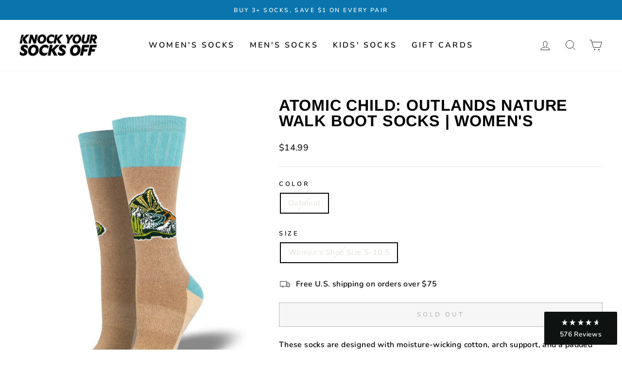

--- FILE ---
content_type: text/html; charset=utf-8
request_url: https://www.socksoff.com/products/atomic-child-outlands-nature-walk-boot-socks-womens-socksmith
body_size: 25720
content:
<!doctype html>
<html class="no-js" lang="en" dir="ltr">
<head>
  <meta charset="utf-8">
  <meta http-equiv="X-UA-Compatible" content="IE=edge,chrome=1">
  <meta name="viewport" content="width=device-width,initial-scale=1">
  <meta name="theme-color" content="#0a75ad">
  <link rel="canonical" href="https://www.socksoff.com/products/atomic-child-outlands-nature-walk-boot-socks-womens-socksmith">
  <link rel="preconnect" href="https://cdn.shopify.com" crossorigin>
  <link rel="preconnect" href="https://fonts.shopifycdn.com" crossorigin>
  <link rel="dns-prefetch" href="https://productreviews.shopifycdn.com">
  <link rel="dns-prefetch" href="https://ajax.googleapis.com">
  <link rel="dns-prefetch" href="https://maps.googleapis.com">
  <link rel="dns-prefetch" href="https://maps.gstatic.com"><link rel="shortcut icon" href="//www.socksoff.com/cdn/shop/files/Favicon_32x32.jpg?v=1652328854" type="image/png" /><title>Atomic Child: Outlands Nature Walk Boot Socks | Women&#39;s
&ndash; Knock Your Socks Off
</title>
<meta name="description" content="These socks are designed with moisture-wicking cotton, arch support, and a padded footbed - ideal for outdoor hiking adventures or cozy indoor comfort. 60% Moisture-wicking Cotton, 20% Polyester, 18% Nylon, 2% Spandex."><meta property="og:site_name" content="Knock Your Socks Off">
  <meta property="og:url" content="https://www.socksoff.com/products/atomic-child-outlands-nature-walk-boot-socks-womens-socksmith">
  <meta property="og:title" content="Atomic Child: Outlands Nature Walk Boot Socks | Women&#39;s">
  <meta property="og:type" content="product">
  <meta property="og:description" content="These socks are designed with moisture-wicking cotton, arch support, and a padded footbed - ideal for outdoor hiking adventures or cozy indoor comfort. 60% Moisture-wicking Cotton, 20% Polyester, 18% Nylon, 2% Spandex."><meta property="og:image" content="http://www.socksoff.com/cdn/shop/products/socksmith-atomic-child-outlands-nature-walk-boot-socks-womens-knock-your-socks-off-231360.jpg?v=1654663596">
    <meta property="og:image:secure_url" content="https://www.socksoff.com/cdn/shop/products/socksmith-atomic-child-outlands-nature-walk-boot-socks-womens-knock-your-socks-off-231360.jpg?v=1654663596">
    <meta property="og:image:width" content="767">
    <meta property="og:image:height" content="1024"><meta name="twitter:site" content="@">
  <meta name="twitter:card" content="summary_large_image">
  <meta name="twitter:title" content="Atomic Child: Outlands Nature Walk Boot Socks | Women's">
  <meta name="twitter:description" content="These socks are designed with moisture-wicking cotton, arch support, and a padded footbed - ideal for outdoor hiking adventures or cozy indoor comfort. 60% Moisture-wicking Cotton, 20% Polyester, 18% Nylon, 2% Spandex.">
<style data-shopify>@font-face {
  font-family: Arimo;
  font-weight: 700;
  font-style: normal;
  font-display: swap;
  src: url("//www.socksoff.com/cdn/fonts/arimo/arimo_n7.1d2d0638e6a1228d86beb0e10006e3280ccb2d04.woff2") format("woff2"),
       url("//www.socksoff.com/cdn/fonts/arimo/arimo_n7.f4b9139e8eac4a17b38b8707044c20f54c3be479.woff") format("woff");
}

  @font-face {
  font-family: Nunito;
  font-weight: 600;
  font-style: normal;
  font-display: swap;
  src: url("//www.socksoff.com/cdn/fonts/nunito/nunito_n6.1a6c50dce2e2b3b0d31e02dbd9146b5064bea503.woff2") format("woff2"),
       url("//www.socksoff.com/cdn/fonts/nunito/nunito_n6.6b124f3eac46044b98c99f2feb057208e260962f.woff") format("woff");
}


  @font-face {
  font-family: Nunito;
  font-weight: 600;
  font-style: normal;
  font-display: swap;
  src: url("//www.socksoff.com/cdn/fonts/nunito/nunito_n6.1a6c50dce2e2b3b0d31e02dbd9146b5064bea503.woff2") format("woff2"),
       url("//www.socksoff.com/cdn/fonts/nunito/nunito_n6.6b124f3eac46044b98c99f2feb057208e260962f.woff") format("woff");
}

  @font-face {
  font-family: Nunito;
  font-weight: 600;
  font-style: italic;
  font-display: swap;
  src: url("//www.socksoff.com/cdn/fonts/nunito/nunito_i6.79bb6a51553d3b72598bab76aca3c938e7c6ac54.woff2") format("woff2"),
       url("//www.socksoff.com/cdn/fonts/nunito/nunito_i6.9ad010b13940d2fa0d660e3029dd144c52772c10.woff") format("woff");
}

  @font-face {
  font-family: Nunito;
  font-weight: 600;
  font-style: italic;
  font-display: swap;
  src: url("//www.socksoff.com/cdn/fonts/nunito/nunito_i6.79bb6a51553d3b72598bab76aca3c938e7c6ac54.woff2") format("woff2"),
       url("//www.socksoff.com/cdn/fonts/nunito/nunito_i6.9ad010b13940d2fa0d660e3029dd144c52772c10.woff") format("woff");
}

</style><link href="//www.socksoff.com/cdn/shop/t/137/assets/theme.css?v=53982281924439841541700967981" rel="stylesheet" type="text/css" media="all" />
<style data-shopify>:root {
    --typeHeaderPrimary: Arimo;
    --typeHeaderFallback: sans-serif;
    --typeHeaderSize: 38px;
    --typeHeaderWeight: 700;
    --typeHeaderLineHeight: 1;
    --typeHeaderSpacing: 0.025em;

    --typeBasePrimary:Nunito;
    --typeBaseFallback:sans-serif;
    --typeBaseSize: 16px;
    --typeBaseWeight: 600;
    --typeBaseSpacing: 0.025em;
    --typeBaseLineHeight: 1.6;

    --typeCollectionTitle: 20px;

    --iconWeight: 2px;
    --iconLinecaps: miter;

    
      --buttonRadius: 0px;
    

    --colorGridOverlayOpacity: 0.1;
  }

  .placeholder-content {
    background-image: linear-gradient(100deg, #ffffff 40%, #f7f7f7 63%, #ffffff 79%);
  }</style><script>
    document.documentElement.className = document.documentElement.className.replace('no-js', 'js');

    window.theme = window.theme || {};
    theme.routes = {
      home: "/",
      cart: "/cart.js",
      cartPage: "/cart",
      cartAdd: "/cart/add.js",
      cartChange: "/cart/change.js",
      search: "/search"
    };
    theme.strings = {
      soldOut: "Sold Out",
      unavailable: "Unavailable",
      inStockLabel: "In stock, ready to ship",
      oneStockLabel: "Low stock - [count] item left",
      otherStockLabel: "Low stock - [count] items left",
      willNotShipUntil: "Ready to ship [date]",
      willBeInStockAfter: "Back in stock [date]",
      waitingForStock: "Inventory on the way",
      savePrice: "Save [saved_amount]",
      cartEmpty: "Your cart is currently empty.",
      cartTermsConfirmation: "You must agree with the terms and conditions of sales to check out",
      searchCollections: "Collections:",
      searchPages: "Pages:",
      searchArticles: "Articles:",
      productFrom: "from ",
    };
    theme.settings = {
      cartType: "drawer",
      isCustomerTemplate: false,
      moneyFormat: "${{amount}}",
      saveType: "dollar",
      productImageSize: "portrait",
      productImageCover: false,
      predictiveSearch: true,
      predictiveSearchType: "product",
      predictiveSearchVendor: false,
      predictiveSearchPrice: false,
      quickView: true,
      themeName: 'Impulse',
      themeVersion: "7.1.0"
    };
  </script>

  <script>window.performance && window.performance.mark && window.performance.mark('shopify.content_for_header.start');</script><meta name="google-site-verification" content="smgLq8hP8IlHEyQFyGn2MJbCmzHLJ5W9d5BsDVioTck">
<meta id="shopify-digital-wallet" name="shopify-digital-wallet" content="/12726873/digital_wallets/dialog">
<meta name="shopify-checkout-api-token" content="d4dc4694cbcd5ae58032a81708823d55">
<meta id="in-context-paypal-metadata" data-shop-id="12726873" data-venmo-supported="false" data-environment="production" data-locale="en_US" data-paypal-v4="true" data-currency="USD">
<link rel="alternate" type="application/json+oembed" href="https://www.socksoff.com/products/atomic-child-outlands-nature-walk-boot-socks-womens-socksmith.oembed">
<script async="async" src="/checkouts/internal/preloads.js?locale=en-US"></script>
<link rel="preconnect" href="https://shop.app" crossorigin="anonymous">
<script async="async" src="https://shop.app/checkouts/internal/preloads.js?locale=en-US&shop_id=12726873" crossorigin="anonymous"></script>
<script id="apple-pay-shop-capabilities" type="application/json">{"shopId":12726873,"countryCode":"US","currencyCode":"USD","merchantCapabilities":["supports3DS"],"merchantId":"gid:\/\/shopify\/Shop\/12726873","merchantName":"Knock Your Socks Off","requiredBillingContactFields":["postalAddress","email","phone"],"requiredShippingContactFields":["postalAddress","email","phone"],"shippingType":"shipping","supportedNetworks":["visa","masterCard","amex","discover","elo","jcb"],"total":{"type":"pending","label":"Knock Your Socks Off","amount":"1.00"},"shopifyPaymentsEnabled":true,"supportsSubscriptions":true}</script>
<script id="shopify-features" type="application/json">{"accessToken":"d4dc4694cbcd5ae58032a81708823d55","betas":["rich-media-storefront-analytics"],"domain":"www.socksoff.com","predictiveSearch":true,"shopId":12726873,"locale":"en"}</script>
<script>var Shopify = Shopify || {};
Shopify.shop = "knockyoursocks.myshopify.com";
Shopify.locale = "en";
Shopify.currency = {"active":"USD","rate":"1.0"};
Shopify.country = "US";
Shopify.theme = {"name":"LIVE 2022-10-26","id":132106354860,"schema_name":"Impulse","schema_version":"7.1.0","theme_store_id":857,"role":"main"};
Shopify.theme.handle = "null";
Shopify.theme.style = {"id":null,"handle":null};
Shopify.cdnHost = "www.socksoff.com/cdn";
Shopify.routes = Shopify.routes || {};
Shopify.routes.root = "/";</script>
<script type="module">!function(o){(o.Shopify=o.Shopify||{}).modules=!0}(window);</script>
<script>!function(o){function n(){var o=[];function n(){o.push(Array.prototype.slice.apply(arguments))}return n.q=o,n}var t=o.Shopify=o.Shopify||{};t.loadFeatures=n(),t.autoloadFeatures=n()}(window);</script>
<script>
  window.ShopifyPay = window.ShopifyPay || {};
  window.ShopifyPay.apiHost = "shop.app\/pay";
  window.ShopifyPay.redirectState = null;
</script>
<script id="shop-js-analytics" type="application/json">{"pageType":"product"}</script>
<script defer="defer" async type="module" src="//www.socksoff.com/cdn/shopifycloud/shop-js/modules/v2/client.init-shop-cart-sync_BN7fPSNr.en.esm.js"></script>
<script defer="defer" async type="module" src="//www.socksoff.com/cdn/shopifycloud/shop-js/modules/v2/chunk.common_Cbph3Kss.esm.js"></script>
<script defer="defer" async type="module" src="//www.socksoff.com/cdn/shopifycloud/shop-js/modules/v2/chunk.modal_DKumMAJ1.esm.js"></script>
<script type="module">
  await import("//www.socksoff.com/cdn/shopifycloud/shop-js/modules/v2/client.init-shop-cart-sync_BN7fPSNr.en.esm.js");
await import("//www.socksoff.com/cdn/shopifycloud/shop-js/modules/v2/chunk.common_Cbph3Kss.esm.js");
await import("//www.socksoff.com/cdn/shopifycloud/shop-js/modules/v2/chunk.modal_DKumMAJ1.esm.js");

  window.Shopify.SignInWithShop?.initShopCartSync?.({"fedCMEnabled":true,"windoidEnabled":true});

</script>
<script>
  window.Shopify = window.Shopify || {};
  if (!window.Shopify.featureAssets) window.Shopify.featureAssets = {};
  window.Shopify.featureAssets['shop-js'] = {"shop-cart-sync":["modules/v2/client.shop-cart-sync_CJVUk8Jm.en.esm.js","modules/v2/chunk.common_Cbph3Kss.esm.js","modules/v2/chunk.modal_DKumMAJ1.esm.js"],"init-fed-cm":["modules/v2/client.init-fed-cm_7Fvt41F4.en.esm.js","modules/v2/chunk.common_Cbph3Kss.esm.js","modules/v2/chunk.modal_DKumMAJ1.esm.js"],"init-shop-email-lookup-coordinator":["modules/v2/client.init-shop-email-lookup-coordinator_Cc088_bR.en.esm.js","modules/v2/chunk.common_Cbph3Kss.esm.js","modules/v2/chunk.modal_DKumMAJ1.esm.js"],"init-windoid":["modules/v2/client.init-windoid_hPopwJRj.en.esm.js","modules/v2/chunk.common_Cbph3Kss.esm.js","modules/v2/chunk.modal_DKumMAJ1.esm.js"],"shop-button":["modules/v2/client.shop-button_B0jaPSNF.en.esm.js","modules/v2/chunk.common_Cbph3Kss.esm.js","modules/v2/chunk.modal_DKumMAJ1.esm.js"],"shop-cash-offers":["modules/v2/client.shop-cash-offers_DPIskqss.en.esm.js","modules/v2/chunk.common_Cbph3Kss.esm.js","modules/v2/chunk.modal_DKumMAJ1.esm.js"],"shop-toast-manager":["modules/v2/client.shop-toast-manager_CK7RT69O.en.esm.js","modules/v2/chunk.common_Cbph3Kss.esm.js","modules/v2/chunk.modal_DKumMAJ1.esm.js"],"init-shop-cart-sync":["modules/v2/client.init-shop-cart-sync_BN7fPSNr.en.esm.js","modules/v2/chunk.common_Cbph3Kss.esm.js","modules/v2/chunk.modal_DKumMAJ1.esm.js"],"init-customer-accounts-sign-up":["modules/v2/client.init-customer-accounts-sign-up_CfPf4CXf.en.esm.js","modules/v2/client.shop-login-button_DeIztwXF.en.esm.js","modules/v2/chunk.common_Cbph3Kss.esm.js","modules/v2/chunk.modal_DKumMAJ1.esm.js"],"pay-button":["modules/v2/client.pay-button_CgIwFSYN.en.esm.js","modules/v2/chunk.common_Cbph3Kss.esm.js","modules/v2/chunk.modal_DKumMAJ1.esm.js"],"init-customer-accounts":["modules/v2/client.init-customer-accounts_DQ3x16JI.en.esm.js","modules/v2/client.shop-login-button_DeIztwXF.en.esm.js","modules/v2/chunk.common_Cbph3Kss.esm.js","modules/v2/chunk.modal_DKumMAJ1.esm.js"],"avatar":["modules/v2/client.avatar_BTnouDA3.en.esm.js"],"init-shop-for-new-customer-accounts":["modules/v2/client.init-shop-for-new-customer-accounts_CsZy_esa.en.esm.js","modules/v2/client.shop-login-button_DeIztwXF.en.esm.js","modules/v2/chunk.common_Cbph3Kss.esm.js","modules/v2/chunk.modal_DKumMAJ1.esm.js"],"shop-follow-button":["modules/v2/client.shop-follow-button_BRMJjgGd.en.esm.js","modules/v2/chunk.common_Cbph3Kss.esm.js","modules/v2/chunk.modal_DKumMAJ1.esm.js"],"checkout-modal":["modules/v2/client.checkout-modal_B9Drz_yf.en.esm.js","modules/v2/chunk.common_Cbph3Kss.esm.js","modules/v2/chunk.modal_DKumMAJ1.esm.js"],"shop-login-button":["modules/v2/client.shop-login-button_DeIztwXF.en.esm.js","modules/v2/chunk.common_Cbph3Kss.esm.js","modules/v2/chunk.modal_DKumMAJ1.esm.js"],"lead-capture":["modules/v2/client.lead-capture_DXYzFM3R.en.esm.js","modules/v2/chunk.common_Cbph3Kss.esm.js","modules/v2/chunk.modal_DKumMAJ1.esm.js"],"shop-login":["modules/v2/client.shop-login_CA5pJqmO.en.esm.js","modules/v2/chunk.common_Cbph3Kss.esm.js","modules/v2/chunk.modal_DKumMAJ1.esm.js"],"payment-terms":["modules/v2/client.payment-terms_BxzfvcZJ.en.esm.js","modules/v2/chunk.common_Cbph3Kss.esm.js","modules/v2/chunk.modal_DKumMAJ1.esm.js"]};
</script>
<script>(function() {
  var isLoaded = false;
  function asyncLoad() {
    if (isLoaded) return;
    isLoaded = true;
    var urls = ["https:\/\/bingshoppingtoolshopifyapp-prod.trafficmanager.net\/uet\/tracking_script?shop=knockyoursocks.myshopify.com","\/\/cdn.shopify.com\/proxy\/6ed796004e6553ebfc90dae750bf34ea73712355438ce080434117ebce7b102f\/bingshoppingtool-t2app-prod.trafficmanager.net\/uet\/tracking_script?shop=knockyoursocks.myshopify.com\u0026sp-cache-control=cHVibGljLCBtYXgtYWdlPTkwMA","https:\/\/static.klaviyo.com\/onsite\/js\/N6MW8Y\/klaviyo.js?company_id=N6MW8Y\u0026shop=knockyoursocks.myshopify.com"];
    for (var i = 0; i < urls.length; i++) {
      var s = document.createElement('script');
      s.type = 'text/javascript';
      s.async = true;
      s.src = urls[i];
      var x = document.getElementsByTagName('script')[0];
      x.parentNode.insertBefore(s, x);
    }
  };
  if(window.attachEvent) {
    window.attachEvent('onload', asyncLoad);
  } else {
    window.addEventListener('load', asyncLoad, false);
  }
})();</script>
<script id="__st">var __st={"a":12726873,"offset":-28800,"reqid":"878ea4c2-b7dc-46f2-ad34-6bb7a1cacfff-1769752136","pageurl":"www.socksoff.com\/products\/atomic-child-outlands-nature-walk-boot-socks-womens-socksmith","u":"5680f6d8376e","p":"product","rtyp":"product","rid":7332609130668};</script>
<script>window.ShopifyPaypalV4VisibilityTracking = true;</script>
<script id="captcha-bootstrap">!function(){'use strict';const t='contact',e='account',n='new_comment',o=[[t,t],['blogs',n],['comments',n],[t,'customer']],c=[[e,'customer_login'],[e,'guest_login'],[e,'recover_customer_password'],[e,'create_customer']],r=t=>t.map((([t,e])=>`form[action*='/${t}']:not([data-nocaptcha='true']) input[name='form_type'][value='${e}']`)).join(','),a=t=>()=>t?[...document.querySelectorAll(t)].map((t=>t.form)):[];function s(){const t=[...o],e=r(t);return a(e)}const i='password',u='form_key',d=['recaptcha-v3-token','g-recaptcha-response','h-captcha-response',i],f=()=>{try{return window.sessionStorage}catch{return}},m='__shopify_v',_=t=>t.elements[u];function p(t,e,n=!1){try{const o=window.sessionStorage,c=JSON.parse(o.getItem(e)),{data:r}=function(t){const{data:e,action:n}=t;return t[m]||n?{data:e,action:n}:{data:t,action:n}}(c);for(const[e,n]of Object.entries(r))t.elements[e]&&(t.elements[e].value=n);n&&o.removeItem(e)}catch(o){console.error('form repopulation failed',{error:o})}}const l='form_type',E='cptcha';function T(t){t.dataset[E]=!0}const w=window,h=w.document,L='Shopify',v='ce_forms',y='captcha';let A=!1;((t,e)=>{const n=(g='f06e6c50-85a8-45c8-87d0-21a2b65856fe',I='https://cdn.shopify.com/shopifycloud/storefront-forms-hcaptcha/ce_storefront_forms_captcha_hcaptcha.v1.5.2.iife.js',D={infoText:'Protected by hCaptcha',privacyText:'Privacy',termsText:'Terms'},(t,e,n)=>{const o=w[L][v],c=o.bindForm;if(c)return c(t,g,e,D).then(n);var r;o.q.push([[t,g,e,D],n]),r=I,A||(h.body.append(Object.assign(h.createElement('script'),{id:'captcha-provider',async:!0,src:r})),A=!0)});var g,I,D;w[L]=w[L]||{},w[L][v]=w[L][v]||{},w[L][v].q=[],w[L][y]=w[L][y]||{},w[L][y].protect=function(t,e){n(t,void 0,e),T(t)},Object.freeze(w[L][y]),function(t,e,n,w,h,L){const[v,y,A,g]=function(t,e,n){const i=e?o:[],u=t?c:[],d=[...i,...u],f=r(d),m=r(i),_=r(d.filter((([t,e])=>n.includes(e))));return[a(f),a(m),a(_),s()]}(w,h,L),I=t=>{const e=t.target;return e instanceof HTMLFormElement?e:e&&e.form},D=t=>v().includes(t);t.addEventListener('submit',(t=>{const e=I(t);if(!e)return;const n=D(e)&&!e.dataset.hcaptchaBound&&!e.dataset.recaptchaBound,o=_(e),c=g().includes(e)&&(!o||!o.value);(n||c)&&t.preventDefault(),c&&!n&&(function(t){try{if(!f())return;!function(t){const e=f();if(!e)return;const n=_(t);if(!n)return;const o=n.value;o&&e.removeItem(o)}(t);const e=Array.from(Array(32),(()=>Math.random().toString(36)[2])).join('');!function(t,e){_(t)||t.append(Object.assign(document.createElement('input'),{type:'hidden',name:u})),t.elements[u].value=e}(t,e),function(t,e){const n=f();if(!n)return;const o=[...t.querySelectorAll(`input[type='${i}']`)].map((({name:t})=>t)),c=[...d,...o],r={};for(const[a,s]of new FormData(t).entries())c.includes(a)||(r[a]=s);n.setItem(e,JSON.stringify({[m]:1,action:t.action,data:r}))}(t,e)}catch(e){console.error('failed to persist form',e)}}(e),e.submit())}));const S=(t,e)=>{t&&!t.dataset[E]&&(n(t,e.some((e=>e===t))),T(t))};for(const o of['focusin','change'])t.addEventListener(o,(t=>{const e=I(t);D(e)&&S(e,y())}));const B=e.get('form_key'),M=e.get(l),P=B&&M;t.addEventListener('DOMContentLoaded',(()=>{const t=y();if(P)for(const e of t)e.elements[l].value===M&&p(e,B);[...new Set([...A(),...v().filter((t=>'true'===t.dataset.shopifyCaptcha))])].forEach((e=>S(e,t)))}))}(h,new URLSearchParams(w.location.search),n,t,e,['guest_login'])})(!0,!0)}();</script>
<script integrity="sha256-4kQ18oKyAcykRKYeNunJcIwy7WH5gtpwJnB7kiuLZ1E=" data-source-attribution="shopify.loadfeatures" defer="defer" src="//www.socksoff.com/cdn/shopifycloud/storefront/assets/storefront/load_feature-a0a9edcb.js" crossorigin="anonymous"></script>
<script crossorigin="anonymous" defer="defer" src="//www.socksoff.com/cdn/shopifycloud/storefront/assets/shopify_pay/storefront-65b4c6d7.js?v=20250812"></script>
<script data-source-attribution="shopify.dynamic_checkout.dynamic.init">var Shopify=Shopify||{};Shopify.PaymentButton=Shopify.PaymentButton||{isStorefrontPortableWallets:!0,init:function(){window.Shopify.PaymentButton.init=function(){};var t=document.createElement("script");t.src="https://www.socksoff.com/cdn/shopifycloud/portable-wallets/latest/portable-wallets.en.js",t.type="module",document.head.appendChild(t)}};
</script>
<script data-source-attribution="shopify.dynamic_checkout.buyer_consent">
  function portableWalletsHideBuyerConsent(e){var t=document.getElementById("shopify-buyer-consent"),n=document.getElementById("shopify-subscription-policy-button");t&&n&&(t.classList.add("hidden"),t.setAttribute("aria-hidden","true"),n.removeEventListener("click",e))}function portableWalletsShowBuyerConsent(e){var t=document.getElementById("shopify-buyer-consent"),n=document.getElementById("shopify-subscription-policy-button");t&&n&&(t.classList.remove("hidden"),t.removeAttribute("aria-hidden"),n.addEventListener("click",e))}window.Shopify?.PaymentButton&&(window.Shopify.PaymentButton.hideBuyerConsent=portableWalletsHideBuyerConsent,window.Shopify.PaymentButton.showBuyerConsent=portableWalletsShowBuyerConsent);
</script>
<script>
  function portableWalletsCleanup(e){e&&e.src&&console.error("Failed to load portable wallets script "+e.src);var t=document.querySelectorAll("shopify-accelerated-checkout .shopify-payment-button__skeleton, shopify-accelerated-checkout-cart .wallet-cart-button__skeleton"),e=document.getElementById("shopify-buyer-consent");for(let e=0;e<t.length;e++)t[e].remove();e&&e.remove()}function portableWalletsNotLoadedAsModule(e){e instanceof ErrorEvent&&"string"==typeof e.message&&e.message.includes("import.meta")&&"string"==typeof e.filename&&e.filename.includes("portable-wallets")&&(window.removeEventListener("error",portableWalletsNotLoadedAsModule),window.Shopify.PaymentButton.failedToLoad=e,"loading"===document.readyState?document.addEventListener("DOMContentLoaded",window.Shopify.PaymentButton.init):window.Shopify.PaymentButton.init())}window.addEventListener("error",portableWalletsNotLoadedAsModule);
</script>

<script type="module" src="https://www.socksoff.com/cdn/shopifycloud/portable-wallets/latest/portable-wallets.en.js" onError="portableWalletsCleanup(this)" crossorigin="anonymous"></script>
<script nomodule>
  document.addEventListener("DOMContentLoaded", portableWalletsCleanup);
</script>

<link id="shopify-accelerated-checkout-styles" rel="stylesheet" media="screen" href="https://www.socksoff.com/cdn/shopifycloud/portable-wallets/latest/accelerated-checkout-backwards-compat.css" crossorigin="anonymous">
<style id="shopify-accelerated-checkout-cart">
        #shopify-buyer-consent {
  margin-top: 1em;
  display: inline-block;
  width: 100%;
}

#shopify-buyer-consent.hidden {
  display: none;
}

#shopify-subscription-policy-button {
  background: none;
  border: none;
  padding: 0;
  text-decoration: underline;
  font-size: inherit;
  cursor: pointer;
}

#shopify-subscription-policy-button::before {
  box-shadow: none;
}

      </style>

<script>window.performance && window.performance.mark && window.performance.mark('shopify.content_for_header.end');</script>

  <script src="//www.socksoff.com/cdn/shop/t/137/assets/vendor-scripts-v11.js" defer="defer"></script><script src="//www.socksoff.com/cdn/shop/t/137/assets/theme.js?v=73000169577759821951667795485" defer="defer"></script>

  <script>
    (function(w,d,t,r,u)
    {
        var f,n,i;
        w[u]=w[u]||[],f=function()
        {
            var o={ti:"56097343"};
            o.q=w[u],w[u]=new UET(o),w[u].push("pageLoad")
        },
        n=d.createElement(t),n.src=r,n.async=1,n.onload=n.onreadystatechange=function()
        {
            var s=this.readyState;
            s&&s!=="loaded"&&s!=="complete"||(f(),n.onload=n.onreadystatechange=null)
        },
        i=d.getElementsByTagName(t)[0],i.parentNode.insertBefore(n,i)
    })
    (window,document,"script","//bat.bing.com/bat.js","uetq");
</script>

  <!-- Twitter conversion tracking base code -->
<script>
!function(e,t,n,s,u,a){e.twq||(s=e.twq=function(){s.exe?s.exe.apply(s,arguments):s.queue.push(arguments);
},s.version='1.1',s.queue=[],u=t.createElement(n),u.async=!0,u.src='https://static.ads-twitter.com/uwt.js',
a=t.getElementsByTagName(n)[0],a.parentNode.insertBefore(u,a))}(window,document,'script');
twq('config','ohqut');
</script>
<!-- End Twitter conversion tracking base code -->
  
<!-- BEGIN app block: shopify://apps/klaviyo-email-marketing-sms/blocks/klaviyo-onsite-embed/2632fe16-c075-4321-a88b-50b567f42507 -->















  <script>
    window.klaviyoReviewsProductDesignMode = false
  </script>







<!-- END app block --><link href="https://monorail-edge.shopifysvc.com" rel="dns-prefetch">
<script>(function(){if ("sendBeacon" in navigator && "performance" in window) {try {var session_token_from_headers = performance.getEntriesByType('navigation')[0].serverTiming.find(x => x.name == '_s').description;} catch {var session_token_from_headers = undefined;}var session_cookie_matches = document.cookie.match(/_shopify_s=([^;]*)/);var session_token_from_cookie = session_cookie_matches && session_cookie_matches.length === 2 ? session_cookie_matches[1] : "";var session_token = session_token_from_headers || session_token_from_cookie || "";function handle_abandonment_event(e) {var entries = performance.getEntries().filter(function(entry) {return /monorail-edge.shopifysvc.com/.test(entry.name);});if (!window.abandonment_tracked && entries.length === 0) {window.abandonment_tracked = true;var currentMs = Date.now();var navigation_start = performance.timing.navigationStart;var payload = {shop_id: 12726873,url: window.location.href,navigation_start,duration: currentMs - navigation_start,session_token,page_type: "product"};window.navigator.sendBeacon("https://monorail-edge.shopifysvc.com/v1/produce", JSON.stringify({schema_id: "online_store_buyer_site_abandonment/1.1",payload: payload,metadata: {event_created_at_ms: currentMs,event_sent_at_ms: currentMs}}));}}window.addEventListener('pagehide', handle_abandonment_event);}}());</script>
<script id="web-pixels-manager-setup">(function e(e,d,r,n,o){if(void 0===o&&(o={}),!Boolean(null===(a=null===(i=window.Shopify)||void 0===i?void 0:i.analytics)||void 0===a?void 0:a.replayQueue)){var i,a;window.Shopify=window.Shopify||{};var t=window.Shopify;t.analytics=t.analytics||{};var s=t.analytics;s.replayQueue=[],s.publish=function(e,d,r){return s.replayQueue.push([e,d,r]),!0};try{self.performance.mark("wpm:start")}catch(e){}var l=function(){var e={modern:/Edge?\/(1{2}[4-9]|1[2-9]\d|[2-9]\d{2}|\d{4,})\.\d+(\.\d+|)|Firefox\/(1{2}[4-9]|1[2-9]\d|[2-9]\d{2}|\d{4,})\.\d+(\.\d+|)|Chrom(ium|e)\/(9{2}|\d{3,})\.\d+(\.\d+|)|(Maci|X1{2}).+ Version\/(15\.\d+|(1[6-9]|[2-9]\d|\d{3,})\.\d+)([,.]\d+|)( \(\w+\)|)( Mobile\/\w+|) Safari\/|Chrome.+OPR\/(9{2}|\d{3,})\.\d+\.\d+|(CPU[ +]OS|iPhone[ +]OS|CPU[ +]iPhone|CPU IPhone OS|CPU iPad OS)[ +]+(15[._]\d+|(1[6-9]|[2-9]\d|\d{3,})[._]\d+)([._]\d+|)|Android:?[ /-](13[3-9]|1[4-9]\d|[2-9]\d{2}|\d{4,})(\.\d+|)(\.\d+|)|Android.+Firefox\/(13[5-9]|1[4-9]\d|[2-9]\d{2}|\d{4,})\.\d+(\.\d+|)|Android.+Chrom(ium|e)\/(13[3-9]|1[4-9]\d|[2-9]\d{2}|\d{4,})\.\d+(\.\d+|)|SamsungBrowser\/([2-9]\d|\d{3,})\.\d+/,legacy:/Edge?\/(1[6-9]|[2-9]\d|\d{3,})\.\d+(\.\d+|)|Firefox\/(5[4-9]|[6-9]\d|\d{3,})\.\d+(\.\d+|)|Chrom(ium|e)\/(5[1-9]|[6-9]\d|\d{3,})\.\d+(\.\d+|)([\d.]+$|.*Safari\/(?![\d.]+ Edge\/[\d.]+$))|(Maci|X1{2}).+ Version\/(10\.\d+|(1[1-9]|[2-9]\d|\d{3,})\.\d+)([,.]\d+|)( \(\w+\)|)( Mobile\/\w+|) Safari\/|Chrome.+OPR\/(3[89]|[4-9]\d|\d{3,})\.\d+\.\d+|(CPU[ +]OS|iPhone[ +]OS|CPU[ +]iPhone|CPU IPhone OS|CPU iPad OS)[ +]+(10[._]\d+|(1[1-9]|[2-9]\d|\d{3,})[._]\d+)([._]\d+|)|Android:?[ /-](13[3-9]|1[4-9]\d|[2-9]\d{2}|\d{4,})(\.\d+|)(\.\d+|)|Mobile Safari.+OPR\/([89]\d|\d{3,})\.\d+\.\d+|Android.+Firefox\/(13[5-9]|1[4-9]\d|[2-9]\d{2}|\d{4,})\.\d+(\.\d+|)|Android.+Chrom(ium|e)\/(13[3-9]|1[4-9]\d|[2-9]\d{2}|\d{4,})\.\d+(\.\d+|)|Android.+(UC? ?Browser|UCWEB|U3)[ /]?(15\.([5-9]|\d{2,})|(1[6-9]|[2-9]\d|\d{3,})\.\d+)\.\d+|SamsungBrowser\/(5\.\d+|([6-9]|\d{2,})\.\d+)|Android.+MQ{2}Browser\/(14(\.(9|\d{2,})|)|(1[5-9]|[2-9]\d|\d{3,})(\.\d+|))(\.\d+|)|K[Aa][Ii]OS\/(3\.\d+|([4-9]|\d{2,})\.\d+)(\.\d+|)/},d=e.modern,r=e.legacy,n=navigator.userAgent;return n.match(d)?"modern":n.match(r)?"legacy":"unknown"}(),u="modern"===l?"modern":"legacy",c=(null!=n?n:{modern:"",legacy:""})[u],f=function(e){return[e.baseUrl,"/wpm","/b",e.hashVersion,"modern"===e.buildTarget?"m":"l",".js"].join("")}({baseUrl:d,hashVersion:r,buildTarget:u}),m=function(e){var d=e.version,r=e.bundleTarget,n=e.surface,o=e.pageUrl,i=e.monorailEndpoint;return{emit:function(e){var a=e.status,t=e.errorMsg,s=(new Date).getTime(),l=JSON.stringify({metadata:{event_sent_at_ms:s},events:[{schema_id:"web_pixels_manager_load/3.1",payload:{version:d,bundle_target:r,page_url:o,status:a,surface:n,error_msg:t},metadata:{event_created_at_ms:s}}]});if(!i)return console&&console.warn&&console.warn("[Web Pixels Manager] No Monorail endpoint provided, skipping logging."),!1;try{return self.navigator.sendBeacon.bind(self.navigator)(i,l)}catch(e){}var u=new XMLHttpRequest;try{return u.open("POST",i,!0),u.setRequestHeader("Content-Type","text/plain"),u.send(l),!0}catch(e){return console&&console.warn&&console.warn("[Web Pixels Manager] Got an unhandled error while logging to Monorail."),!1}}}}({version:r,bundleTarget:l,surface:e.surface,pageUrl:self.location.href,monorailEndpoint:e.monorailEndpoint});try{o.browserTarget=l,function(e){var d=e.src,r=e.async,n=void 0===r||r,o=e.onload,i=e.onerror,a=e.sri,t=e.scriptDataAttributes,s=void 0===t?{}:t,l=document.createElement("script"),u=document.querySelector("head"),c=document.querySelector("body");if(l.async=n,l.src=d,a&&(l.integrity=a,l.crossOrigin="anonymous"),s)for(var f in s)if(Object.prototype.hasOwnProperty.call(s,f))try{l.dataset[f]=s[f]}catch(e){}if(o&&l.addEventListener("load",o),i&&l.addEventListener("error",i),u)u.appendChild(l);else{if(!c)throw new Error("Did not find a head or body element to append the script");c.appendChild(l)}}({src:f,async:!0,onload:function(){if(!function(){var e,d;return Boolean(null===(d=null===(e=window.Shopify)||void 0===e?void 0:e.analytics)||void 0===d?void 0:d.initialized)}()){var d=window.webPixelsManager.init(e)||void 0;if(d){var r=window.Shopify.analytics;r.replayQueue.forEach((function(e){var r=e[0],n=e[1],o=e[2];d.publishCustomEvent(r,n,o)})),r.replayQueue=[],r.publish=d.publishCustomEvent,r.visitor=d.visitor,r.initialized=!0}}},onerror:function(){return m.emit({status:"failed",errorMsg:"".concat(f," has failed to load")})},sri:function(e){var d=/^sha384-[A-Za-z0-9+/=]+$/;return"string"==typeof e&&d.test(e)}(c)?c:"",scriptDataAttributes:o}),m.emit({status:"loading"})}catch(e){m.emit({status:"failed",errorMsg:(null==e?void 0:e.message)||"Unknown error"})}}})({shopId: 12726873,storefrontBaseUrl: "https://www.socksoff.com",extensionsBaseUrl: "https://extensions.shopifycdn.com/cdn/shopifycloud/web-pixels-manager",monorailEndpoint: "https://monorail-edge.shopifysvc.com/unstable/produce_batch",surface: "storefront-renderer",enabledBetaFlags: ["2dca8a86"],webPixelsConfigList: [{"id":"476250284","configuration":"{\"config\":\"{\\\"pixel_id\\\":\\\"G-M99N2TZ7SZ\\\",\\\"target_country\\\":\\\"US\\\",\\\"gtag_events\\\":[{\\\"type\\\":\\\"begin_checkout\\\",\\\"action_label\\\":\\\"G-M99N2TZ7SZ\\\"},{\\\"type\\\":\\\"search\\\",\\\"action_label\\\":\\\"G-M99N2TZ7SZ\\\"},{\\\"type\\\":\\\"view_item\\\",\\\"action_label\\\":[\\\"G-M99N2TZ7SZ\\\",\\\"MC-DFNWJ4WZSR\\\"]},{\\\"type\\\":\\\"purchase\\\",\\\"action_label\\\":[\\\"G-M99N2TZ7SZ\\\",\\\"MC-DFNWJ4WZSR\\\"]},{\\\"type\\\":\\\"page_view\\\",\\\"action_label\\\":[\\\"G-M99N2TZ7SZ\\\",\\\"MC-DFNWJ4WZSR\\\"]},{\\\"type\\\":\\\"add_payment_info\\\",\\\"action_label\\\":\\\"G-M99N2TZ7SZ\\\"},{\\\"type\\\":\\\"add_to_cart\\\",\\\"action_label\\\":\\\"G-M99N2TZ7SZ\\\"}],\\\"enable_monitoring_mode\\\":false}\"}","eventPayloadVersion":"v1","runtimeContext":"OPEN","scriptVersion":"b2a88bafab3e21179ed38636efcd8a93","type":"APP","apiClientId":1780363,"privacyPurposes":[],"dataSharingAdjustments":{"protectedCustomerApprovalScopes":["read_customer_address","read_customer_email","read_customer_name","read_customer_personal_data","read_customer_phone"]}},{"id":"shopify-app-pixel","configuration":"{}","eventPayloadVersion":"v1","runtimeContext":"STRICT","scriptVersion":"0450","apiClientId":"shopify-pixel","type":"APP","privacyPurposes":["ANALYTICS","MARKETING"]},{"id":"shopify-custom-pixel","eventPayloadVersion":"v1","runtimeContext":"LAX","scriptVersion":"0450","apiClientId":"shopify-pixel","type":"CUSTOM","privacyPurposes":["ANALYTICS","MARKETING"]}],isMerchantRequest: false,initData: {"shop":{"name":"Knock Your Socks Off","paymentSettings":{"currencyCode":"USD"},"myshopifyDomain":"knockyoursocks.myshopify.com","countryCode":"US","storefrontUrl":"https:\/\/www.socksoff.com"},"customer":null,"cart":null,"checkout":null,"productVariants":[{"price":{"amount":14.99,"currencyCode":"USD"},"product":{"title":"Atomic Child: Outlands Nature Walk Boot Socks | Women's","vendor":"Socksmith","id":"7332609130668","untranslatedTitle":"Atomic Child: Outlands Nature Walk Boot Socks | Women's","url":"\/products\/atomic-child-outlands-nature-walk-boot-socks-womens-socksmith","type":"Sock"},"id":"41681559912620","image":{"src":"\/\/www.socksoff.com\/cdn\/shop\/products\/socksmith-atomic-child-outlands-nature-walk-boot-socks-womens-knock-your-socks-off-231360.jpg?v=1654663596"},"sku":"WOB2777-OAT","title":"Oatmeal \/ Women's Shoe Size 5-10.5","untranslatedTitle":"Oatmeal \/ Women's Shoe Size 5-10.5"}],"purchasingCompany":null},},"https://www.socksoff.com/cdn","1d2a099fw23dfb22ep557258f5m7a2edbae",{"modern":"","legacy":""},{"shopId":"12726873","storefrontBaseUrl":"https:\/\/www.socksoff.com","extensionBaseUrl":"https:\/\/extensions.shopifycdn.com\/cdn\/shopifycloud\/web-pixels-manager","surface":"storefront-renderer","enabledBetaFlags":"[\"2dca8a86\"]","isMerchantRequest":"false","hashVersion":"1d2a099fw23dfb22ep557258f5m7a2edbae","publish":"custom","events":"[[\"page_viewed\",{}],[\"product_viewed\",{\"productVariant\":{\"price\":{\"amount\":14.99,\"currencyCode\":\"USD\"},\"product\":{\"title\":\"Atomic Child: Outlands Nature Walk Boot Socks | Women's\",\"vendor\":\"Socksmith\",\"id\":\"7332609130668\",\"untranslatedTitle\":\"Atomic Child: Outlands Nature Walk Boot Socks | Women's\",\"url\":\"\/products\/atomic-child-outlands-nature-walk-boot-socks-womens-socksmith\",\"type\":\"Sock\"},\"id\":\"41681559912620\",\"image\":{\"src\":\"\/\/www.socksoff.com\/cdn\/shop\/products\/socksmith-atomic-child-outlands-nature-walk-boot-socks-womens-knock-your-socks-off-231360.jpg?v=1654663596\"},\"sku\":\"WOB2777-OAT\",\"title\":\"Oatmeal \/ Women's Shoe Size 5-10.5\",\"untranslatedTitle\":\"Oatmeal \/ Women's Shoe Size 5-10.5\"}}]]"});</script><script>
  window.ShopifyAnalytics = window.ShopifyAnalytics || {};
  window.ShopifyAnalytics.meta = window.ShopifyAnalytics.meta || {};
  window.ShopifyAnalytics.meta.currency = 'USD';
  var meta = {"product":{"id":7332609130668,"gid":"gid:\/\/shopify\/Product\/7332609130668","vendor":"Socksmith","type":"Sock","handle":"atomic-child-outlands-nature-walk-boot-socks-womens-socksmith","variants":[{"id":41681559912620,"price":1499,"name":"Atomic Child: Outlands Nature Walk Boot Socks | Women's - Oatmeal \/ Women's Shoe Size 5-10.5","public_title":"Oatmeal \/ Women's Shoe Size 5-10.5","sku":"WOB2777-OAT"}],"remote":false},"page":{"pageType":"product","resourceType":"product","resourceId":7332609130668,"requestId":"878ea4c2-b7dc-46f2-ad34-6bb7a1cacfff-1769752136"}};
  for (var attr in meta) {
    window.ShopifyAnalytics.meta[attr] = meta[attr];
  }
</script>
<script class="analytics">
  (function () {
    var customDocumentWrite = function(content) {
      var jquery = null;

      if (window.jQuery) {
        jquery = window.jQuery;
      } else if (window.Checkout && window.Checkout.$) {
        jquery = window.Checkout.$;
      }

      if (jquery) {
        jquery('body').append(content);
      }
    };

    var hasLoggedConversion = function(token) {
      if (token) {
        return document.cookie.indexOf('loggedConversion=' + token) !== -1;
      }
      return false;
    }

    var setCookieIfConversion = function(token) {
      if (token) {
        var twoMonthsFromNow = new Date(Date.now());
        twoMonthsFromNow.setMonth(twoMonthsFromNow.getMonth() + 2);

        document.cookie = 'loggedConversion=' + token + '; expires=' + twoMonthsFromNow;
      }
    }

    var trekkie = window.ShopifyAnalytics.lib = window.trekkie = window.trekkie || [];
    if (trekkie.integrations) {
      return;
    }
    trekkie.methods = [
      'identify',
      'page',
      'ready',
      'track',
      'trackForm',
      'trackLink'
    ];
    trekkie.factory = function(method) {
      return function() {
        var args = Array.prototype.slice.call(arguments);
        args.unshift(method);
        trekkie.push(args);
        return trekkie;
      };
    };
    for (var i = 0; i < trekkie.methods.length; i++) {
      var key = trekkie.methods[i];
      trekkie[key] = trekkie.factory(key);
    }
    trekkie.load = function(config) {
      trekkie.config = config || {};
      trekkie.config.initialDocumentCookie = document.cookie;
      var first = document.getElementsByTagName('script')[0];
      var script = document.createElement('script');
      script.type = 'text/javascript';
      script.onerror = function(e) {
        var scriptFallback = document.createElement('script');
        scriptFallback.type = 'text/javascript';
        scriptFallback.onerror = function(error) {
                var Monorail = {
      produce: function produce(monorailDomain, schemaId, payload) {
        var currentMs = new Date().getTime();
        var event = {
          schema_id: schemaId,
          payload: payload,
          metadata: {
            event_created_at_ms: currentMs,
            event_sent_at_ms: currentMs
          }
        };
        return Monorail.sendRequest("https://" + monorailDomain + "/v1/produce", JSON.stringify(event));
      },
      sendRequest: function sendRequest(endpointUrl, payload) {
        // Try the sendBeacon API
        if (window && window.navigator && typeof window.navigator.sendBeacon === 'function' && typeof window.Blob === 'function' && !Monorail.isIos12()) {
          var blobData = new window.Blob([payload], {
            type: 'text/plain'
          });

          if (window.navigator.sendBeacon(endpointUrl, blobData)) {
            return true;
          } // sendBeacon was not successful

        } // XHR beacon

        var xhr = new XMLHttpRequest();

        try {
          xhr.open('POST', endpointUrl);
          xhr.setRequestHeader('Content-Type', 'text/plain');
          xhr.send(payload);
        } catch (e) {
          console.log(e);
        }

        return false;
      },
      isIos12: function isIos12() {
        return window.navigator.userAgent.lastIndexOf('iPhone; CPU iPhone OS 12_') !== -1 || window.navigator.userAgent.lastIndexOf('iPad; CPU OS 12_') !== -1;
      }
    };
    Monorail.produce('monorail-edge.shopifysvc.com',
      'trekkie_storefront_load_errors/1.1',
      {shop_id: 12726873,
      theme_id: 132106354860,
      app_name: "storefront",
      context_url: window.location.href,
      source_url: "//www.socksoff.com/cdn/s/trekkie.storefront.c59ea00e0474b293ae6629561379568a2d7c4bba.min.js"});

        };
        scriptFallback.async = true;
        scriptFallback.src = '//www.socksoff.com/cdn/s/trekkie.storefront.c59ea00e0474b293ae6629561379568a2d7c4bba.min.js';
        first.parentNode.insertBefore(scriptFallback, first);
      };
      script.async = true;
      script.src = '//www.socksoff.com/cdn/s/trekkie.storefront.c59ea00e0474b293ae6629561379568a2d7c4bba.min.js';
      first.parentNode.insertBefore(script, first);
    };
    trekkie.load(
      {"Trekkie":{"appName":"storefront","development":false,"defaultAttributes":{"shopId":12726873,"isMerchantRequest":null,"themeId":132106354860,"themeCityHash":"7222743507691691409","contentLanguage":"en","currency":"USD","eventMetadataId":"c4642b0e-2706-41e8-ac80-97d2c735a7de"},"isServerSideCookieWritingEnabled":true,"monorailRegion":"shop_domain","enabledBetaFlags":["65f19447","b5387b81"]},"Session Attribution":{},"S2S":{"facebookCapiEnabled":false,"source":"trekkie-storefront-renderer","apiClientId":580111}}
    );

    var loaded = false;
    trekkie.ready(function() {
      if (loaded) return;
      loaded = true;

      window.ShopifyAnalytics.lib = window.trekkie;

      var originalDocumentWrite = document.write;
      document.write = customDocumentWrite;
      try { window.ShopifyAnalytics.merchantGoogleAnalytics.call(this); } catch(error) {};
      document.write = originalDocumentWrite;

      window.ShopifyAnalytics.lib.page(null,{"pageType":"product","resourceType":"product","resourceId":7332609130668,"requestId":"878ea4c2-b7dc-46f2-ad34-6bb7a1cacfff-1769752136","shopifyEmitted":true});

      var match = window.location.pathname.match(/checkouts\/(.+)\/(thank_you|post_purchase)/)
      var token = match? match[1]: undefined;
      if (!hasLoggedConversion(token)) {
        setCookieIfConversion(token);
        window.ShopifyAnalytics.lib.track("Viewed Product",{"currency":"USD","variantId":41681559912620,"productId":7332609130668,"productGid":"gid:\/\/shopify\/Product\/7332609130668","name":"Atomic Child: Outlands Nature Walk Boot Socks | Women's - Oatmeal \/ Women's Shoe Size 5-10.5","price":"14.99","sku":"WOB2777-OAT","brand":"Socksmith","variant":"Oatmeal \/ Women's Shoe Size 5-10.5","category":"Sock","nonInteraction":true,"remote":false},undefined,undefined,{"shopifyEmitted":true});
      window.ShopifyAnalytics.lib.track("monorail:\/\/trekkie_storefront_viewed_product\/1.1",{"currency":"USD","variantId":41681559912620,"productId":7332609130668,"productGid":"gid:\/\/shopify\/Product\/7332609130668","name":"Atomic Child: Outlands Nature Walk Boot Socks | Women's - Oatmeal \/ Women's Shoe Size 5-10.5","price":"14.99","sku":"WOB2777-OAT","brand":"Socksmith","variant":"Oatmeal \/ Women's Shoe Size 5-10.5","category":"Sock","nonInteraction":true,"remote":false,"referer":"https:\/\/www.socksoff.com\/products\/atomic-child-outlands-nature-walk-boot-socks-womens-socksmith"});
      }
    });


        var eventsListenerScript = document.createElement('script');
        eventsListenerScript.async = true;
        eventsListenerScript.src = "//www.socksoff.com/cdn/shopifycloud/storefront/assets/shop_events_listener-3da45d37.js";
        document.getElementsByTagName('head')[0].appendChild(eventsListenerScript);

})();</script>
  <script>
  if (!window.ga || (window.ga && typeof window.ga !== 'function')) {
    window.ga = function ga() {
      (window.ga.q = window.ga.q || []).push(arguments);
      if (window.Shopify && window.Shopify.analytics && typeof window.Shopify.analytics.publish === 'function') {
        window.Shopify.analytics.publish("ga_stub_called", {}, {sendTo: "google_osp_migration"});
      }
      console.error("Shopify's Google Analytics stub called with:", Array.from(arguments), "\nSee https://help.shopify.com/manual/promoting-marketing/pixels/pixel-migration#google for more information.");
    };
    if (window.Shopify && window.Shopify.analytics && typeof window.Shopify.analytics.publish === 'function') {
      window.Shopify.analytics.publish("ga_stub_initialized", {}, {sendTo: "google_osp_migration"});
    }
  }
</script>
<script
  defer
  src="https://www.socksoff.com/cdn/shopifycloud/perf-kit/shopify-perf-kit-3.1.0.min.js"
  data-application="storefront-renderer"
  data-shop-id="12726873"
  data-render-region="gcp-us-east1"
  data-page-type="product"
  data-theme-instance-id="132106354860"
  data-theme-name="Impulse"
  data-theme-version="7.1.0"
  data-monorail-region="shop_domain"
  data-resource-timing-sampling-rate="10"
  data-shs="true"
  data-shs-beacon="true"
  data-shs-export-with-fetch="true"
  data-shs-logs-sample-rate="1"
  data-shs-beacon-endpoint="https://www.socksoff.com/api/collect"
></script>
</head>

<body class="template-product" data-center-text="true" data-button_style="square" data-type_header_capitalize="true" data-type_headers_align_text="true" data-type_product_capitalize="true" data-swatch_style="round" >

  <a class="in-page-link visually-hidden skip-link" href="#MainContent">Skip to content</a>

  <div id="PageContainer" class="page-container">
    <div class="transition-body"><div id="shopify-section-header" class="shopify-section">

<div id="NavDrawer" class="drawer drawer--right">
  <div class="drawer__contents">
    <div class="drawer__fixed-header">
      <div class="drawer__header appear-animation appear-delay-1">
        <div class="h2 drawer__title"></div>
        <div class="drawer__close">
          <button type="button" class="drawer__close-button js-drawer-close">
            <svg aria-hidden="true" focusable="false" role="presentation" class="icon icon-close" viewBox="0 0 64 64"><path d="M19 17.61l27.12 27.13m0-27.12L19 44.74"/></svg>
            <span class="icon__fallback-text">Close menu</span>
          </button>
        </div>
      </div>
    </div>
    <div class="drawer__scrollable">
      <ul class="mobile-nav" role="navigation" aria-label="Primary"><li class="mobile-nav__item appear-animation appear-delay-2"><div class="mobile-nav__has-sublist"><a href="/collections/womens"
                    class="mobile-nav__link mobile-nav__link--top-level"
                    id="Label-collections-womens1"
                    >
                    Women's Socks
                  </a>
                  <div class="mobile-nav__toggle">
                    <button type="button"
                      aria-controls="Linklist-collections-womens1"
                      aria-labelledby="Label-collections-womens1"
                      class="collapsible-trigger collapsible--auto-height"><span class="collapsible-trigger__icon collapsible-trigger__icon--open" role="presentation">
  <svg aria-hidden="true" focusable="false" role="presentation" class="icon icon--wide icon-chevron-down" viewBox="0 0 28 16"><path d="M1.57 1.59l12.76 12.77L27.1 1.59" stroke-width="2" stroke="#000" fill="none" fill-rule="evenodd"/></svg>
</span>
</button>
                  </div></div><div id="Linklist-collections-womens1"
                class="mobile-nav__sublist collapsible-content collapsible-content--all"
                >
                <div class="collapsible-content__inner">
                  <ul class="mobile-nav__sublist"><li class="mobile-nav__item">
                        <div class="mobile-nav__child-item"><a href="https://www.socksoff.com/collections/everyday-fun?filter.p.m.custom.size=Women%27s"
                              class="mobile-nav__link"
                              id="Sublabel-https-www-socksoff-com-collections-everyday-fun-filter-p-m-custom-size-women-27s1"
                              >
                              Everyday Fun
                            </a><button type="button"
                              aria-controls="Sublinklist-collections-womens1-https-www-socksoff-com-collections-everyday-fun-filter-p-m-custom-size-women-27s1"
                              aria-labelledby="Sublabel-https-www-socksoff-com-collections-everyday-fun-filter-p-m-custom-size-women-27s1"
                              class="collapsible-trigger"><span class="collapsible-trigger__icon collapsible-trigger__icon--circle collapsible-trigger__icon--open" role="presentation">
  <svg aria-hidden="true" focusable="false" role="presentation" class="icon icon--wide icon-chevron-down" viewBox="0 0 28 16"><path d="M1.57 1.59l12.76 12.77L27.1 1.59" stroke-width="2" stroke="#000" fill="none" fill-rule="evenodd"/></svg>
</span>
</button></div><div
                            id="Sublinklist-collections-womens1-https-www-socksoff-com-collections-everyday-fun-filter-p-m-custom-size-women-27s1"
                            aria-labelledby="Sublabel-https-www-socksoff-com-collections-everyday-fun-filter-p-m-custom-size-women-27s1"
                            class="mobile-nav__sublist collapsible-content collapsible-content--all"
                            >
                            <div class="collapsible-content__inner">
                              <ul class="mobile-nav__grandchildlist"><li class="mobile-nav__item">
                                    <a href="https://www.socksoff.com/collections/cats?filter.p.m.custom.size=Women%27s" class="mobile-nav__link">
                                      Cats
                                    </a>
                                  </li><li class="mobile-nav__item">
                                    <a href="https://www.socksoff.com/collections/dogs?filter.p.m.custom.size=Women%27s" class="mobile-nav__link">
                                      Dogs
                                    </a>
                                  </li><li class="mobile-nav__item">
                                    <a href="https://www.socksoff.com/collections/animals?filter.p.m.custom.size=Women%27s" class="mobile-nav__link">
                                      Animals
                                    </a>
                                  </li><li class="mobile-nav__item">
                                    <a href="https://www.socksoff.com/collections/food?filter.p.m.custom.size=Women%27s" class="mobile-nav__link">
                                      Food
                                    </a>
                                  </li><li class="mobile-nav__item">
                                    <a href="https://www.socksoff.com/collections/drink?filter.p.m.custom.size=Women%27s" class="mobile-nav__link">
                                      Drink
                                    </a>
                                  </li><li class="mobile-nav__item">
                                    <a href="https://www.socksoff.com/collections/holiday?filter.p.m.custom.size=Women%27s" class="mobile-nav__link">
                                      Holidays
                                    </a>
                                  </li><li class="mobile-nav__item">
                                    <a href="https://www.socksoff.com/collections/hobbies-careers?filter.p.m.custom.size=Women%27s" class="mobile-nav__link">
                                      Hobbies & Careers
                                    </a>
                                  </li><li class="mobile-nav__item">
                                    <a href="https://www.socksoff.com/collections/characters-and-superheroes?filter.p.m.custom.size=Women%27s" class="mobile-nav__link">
                                      Characters & Superheroes
                                    </a>
                                  </li><li class="mobile-nav__item">
                                    <a href="https://www.socksoff.com/collections/everything-else?filter.p.m.custom.size=Women%27s" class="mobile-nav__link">
                                      Everything Else!
                                    </a>
                                  </li></ul>
                            </div>
                          </div></li><li class="mobile-nav__item">
                        <div class="mobile-nav__child-item"><a href="https://www.socksoff.com/collections/classics?filter.p.m.custom.size=Women%27s"
                              class="mobile-nav__link"
                              id="Sublabel-https-www-socksoff-com-collections-classics-filter-p-m-custom-size-women-27s2"
                              >
                              Women&#39;s Classics
                            </a><button type="button"
                              aria-controls="Sublinklist-collections-womens1-https-www-socksoff-com-collections-classics-filter-p-m-custom-size-women-27s2"
                              aria-labelledby="Sublabel-https-www-socksoff-com-collections-classics-filter-p-m-custom-size-women-27s2"
                              class="collapsible-trigger"><span class="collapsible-trigger__icon collapsible-trigger__icon--circle collapsible-trigger__icon--open" role="presentation">
  <svg aria-hidden="true" focusable="false" role="presentation" class="icon icon--wide icon-chevron-down" viewBox="0 0 28 16"><path d="M1.57 1.59l12.76 12.77L27.1 1.59" stroke-width="2" stroke="#000" fill="none" fill-rule="evenodd"/></svg>
</span>
</button></div><div
                            id="Sublinklist-collections-womens1-https-www-socksoff-com-collections-classics-filter-p-m-custom-size-women-27s2"
                            aria-labelledby="Sublabel-https-www-socksoff-com-collections-classics-filter-p-m-custom-size-women-27s2"
                            class="mobile-nav__sublist collapsible-content collapsible-content--all"
                            >
                            <div class="collapsible-content__inner">
                              <ul class="mobile-nav__grandchildlist"><li class="mobile-nav__item">
                                    <a href="https://www.socksoff.com/collections/solids?filter.p.m.custom.size=Women%27s" class="mobile-nav__link">
                                      Solids
                                    </a>
                                  </li><li class="mobile-nav__item">
                                    <a href="https://www.socksoff.com/collections/patterns?filter.p.m.custom.size=Women%27s" class="mobile-nav__link">
                                      Patterns
                                    </a>
                                  </li><li class="mobile-nav__item">
                                    <a href="https://www.socksoff.com/collections/womens-slipper-socks?filter.p.m.custom.size=Women%27s" class="mobile-nav__link">
                                      Slipper Socks
                                    </a>
                                  </li></ul>
                            </div>
                          </div></li><li class="mobile-nav__item">
                        <div class="mobile-nav__child-item"><a href="https://www.socksoff.com/collections/comfort?filter.p.m.custom.size=Women%27s"
                              class="mobile-nav__link"
                              id="Sublabel-https-www-socksoff-com-collections-comfort-filter-p-m-custom-size-women-27s3"
                              >
                              Women&#39;s Comfort
                            </a><button type="button"
                              aria-controls="Sublinklist-collections-womens1-https-www-socksoff-com-collections-comfort-filter-p-m-custom-size-women-27s3"
                              aria-labelledby="Sublabel-https-www-socksoff-com-collections-comfort-filter-p-m-custom-size-women-27s3"
                              class="collapsible-trigger"><span class="collapsible-trigger__icon collapsible-trigger__icon--circle collapsible-trigger__icon--open" role="presentation">
  <svg aria-hidden="true" focusable="false" role="presentation" class="icon icon--wide icon-chevron-down" viewBox="0 0 28 16"><path d="M1.57 1.59l12.76 12.77L27.1 1.59" stroke-width="2" stroke="#000" fill="none" fill-rule="evenodd"/></svg>
</span>
</button></div><div
                            id="Sublinklist-collections-womens1-https-www-socksoff-com-collections-comfort-filter-p-m-custom-size-women-27s3"
                            aria-labelledby="Sublabel-https-www-socksoff-com-collections-comfort-filter-p-m-custom-size-women-27s3"
                            class="mobile-nav__sublist collapsible-content collapsible-content--all"
                            >
                            <div class="collapsible-content__inner">
                              <ul class="mobile-nav__grandchildlist"><li class="mobile-nav__item">
                                    <a href="https://www.socksoff.com/collections/soft?filter.p.m.custom.size=Women%27s" class="mobile-nav__link">
                                      Soft
                                    </a>
                                  </li><li class="mobile-nav__item">
                                    <a href="https://www.socksoff.com/collections/fuzzy?filter.p.m.custom.size=Women%27s" class="mobile-nav__link">
                                      Fuzzy
                                    </a>
                                  </li><li class="mobile-nav__item">
                                    <a href="https://www.socksoff.com/collections/bamboo?filter.p.m.custom.size=Women%27s" class="mobile-nav__link">
                                      Bamboo / Seamless Toe
                                    </a>
                                  </li></ul>
                            </div>
                          </div></li><li class="mobile-nav__item">
                        <div class="mobile-nav__child-item"><a href="/collections/womens-socks"
                              class="mobile-nav__link"
                              id="Sublabel-collections-womens-socks4"
                              >
                              Shop by Brand
                            </a><button type="button"
                              aria-controls="Sublinklist-collections-womens1-collections-womens-socks4"
                              aria-labelledby="Sublabel-collections-womens-socks4"
                              class="collapsible-trigger"><span class="collapsible-trigger__icon collapsible-trigger__icon--circle collapsible-trigger__icon--open" role="presentation">
  <svg aria-hidden="true" focusable="false" role="presentation" class="icon icon--wide icon-chevron-down" viewBox="0 0 28 16"><path d="M1.57 1.59l12.76 12.77L27.1 1.59" stroke-width="2" stroke="#000" fill="none" fill-rule="evenodd"/></svg>
</span>
</button></div><div
                            id="Sublinklist-collections-womens1-collections-womens-socks4"
                            aria-labelledby="Sublabel-collections-womens-socks4"
                            class="mobile-nav__sublist collapsible-content collapsible-content--all"
                            >
                            <div class="collapsible-content__inner">
                              <ul class="mobile-nav__grandchildlist"><li class="mobile-nav__item">
                                    <a href="https://www.socksoff.com/collections/blue-q-socks?filter.p.m.custom.size=Women%27s" class="mobile-nav__link">
                                      Blue Q
                                    </a>
                                  </li><li class="mobile-nav__item">
                                    <a href="https://www.socksoff.com/collections/foot-traffic-socks?filter.p.m.custom.size=Women%27s" class="mobile-nav__link">
                                      Foot Traffic
                                    </a>
                                  </li><li class="mobile-nav__item">
                                    <a href="https://www.socksoff.com/collections/good-luck-sock-socks?filter.p.m.custom.size=Women%27s" class="mobile-nav__link">
                                      Good Luck Sock
                                    </a>
                                  </li><li class="mobile-nav__item">
                                    <a href="https://www.socksoff.com/collections/k-bell-socks?filter.p.m.custom.size=Women%27s" class="mobile-nav__link">
                                      K. Bell
                                    </a>
                                  </li><li class="mobile-nav__item">
                                    <a href="https://www.socksoff.com/collections/sock-it-to-me-socks?filter.p.m.custom.size=Women%27s" class="mobile-nav__link">
                                      Sock It To Me
                                    </a>
                                  </li><li class="mobile-nav__item">
                                    <a href="https://www.socksoff.com/collections/socksmith-socks?filter.p.m.custom.size=Women%27s" class="mobile-nav__link">
                                      Socksmith
                                    </a>
                                  </li><li class="mobile-nav__item">
                                    <a href="https://www.socksoff.com/collections/sock-harbor-bigfoot-sock-co?filter.p.m.custom.size=Women%27s" class="mobile-nav__link">
                                      Sock Harbor / Bigfoot Sock Co.
                                    </a>
                                  </li><li class="mobile-nav__item">
                                    <a href="https://www.socksoff.com/collections/stance-socks?filter.p.m.custom.size=Women%27s" class="mobile-nav__link">
                                      Stance
                                    </a>
                                  </li><li class="mobile-nav__item">
                                    <a href="https://www.socksoff.com/collections/worlds-softest?filter.p.m.custom.size=Women%27s" class="mobile-nav__link">
                                      World's Softest
                                    </a>
                                  </li></ul>
                            </div>
                          </div></li></ul>
                </div>
              </div></li><li class="mobile-nav__item appear-animation appear-delay-3"><div class="mobile-nav__has-sublist"><a href="/collections/mens"
                    class="mobile-nav__link mobile-nav__link--top-level"
                    id="Label-collections-mens2"
                    >
                    Men's Socks
                  </a>
                  <div class="mobile-nav__toggle">
                    <button type="button"
                      aria-controls="Linklist-collections-mens2"
                      aria-labelledby="Label-collections-mens2"
                      class="collapsible-trigger collapsible--auto-height"><span class="collapsible-trigger__icon collapsible-trigger__icon--open" role="presentation">
  <svg aria-hidden="true" focusable="false" role="presentation" class="icon icon--wide icon-chevron-down" viewBox="0 0 28 16"><path d="M1.57 1.59l12.76 12.77L27.1 1.59" stroke-width="2" stroke="#000" fill="none" fill-rule="evenodd"/></svg>
</span>
</button>
                  </div></div><div id="Linklist-collections-mens2"
                class="mobile-nav__sublist collapsible-content collapsible-content--all"
                >
                <div class="collapsible-content__inner">
                  <ul class="mobile-nav__sublist"><li class="mobile-nav__item">
                        <div class="mobile-nav__child-item"><a href="https://www.socksoff.com/collections/everyday-fun?filter.p.m.custom.size=Men%27s"
                              class="mobile-nav__link"
                              id="Sublabel-https-www-socksoff-com-collections-everyday-fun-filter-p-m-custom-size-men-27s1"
                              >
                              Men&#39;s Everyday Fun
                            </a><button type="button"
                              aria-controls="Sublinklist-collections-mens2-https-www-socksoff-com-collections-everyday-fun-filter-p-m-custom-size-men-27s1"
                              aria-labelledby="Sublabel-https-www-socksoff-com-collections-everyday-fun-filter-p-m-custom-size-men-27s1"
                              class="collapsible-trigger"><span class="collapsible-trigger__icon collapsible-trigger__icon--circle collapsible-trigger__icon--open" role="presentation">
  <svg aria-hidden="true" focusable="false" role="presentation" class="icon icon--wide icon-chevron-down" viewBox="0 0 28 16"><path d="M1.57 1.59l12.76 12.77L27.1 1.59" stroke-width="2" stroke="#000" fill="none" fill-rule="evenodd"/></svg>
</span>
</button></div><div
                            id="Sublinklist-collections-mens2-https-www-socksoff-com-collections-everyday-fun-filter-p-m-custom-size-men-27s1"
                            aria-labelledby="Sublabel-https-www-socksoff-com-collections-everyday-fun-filter-p-m-custom-size-men-27s1"
                            class="mobile-nav__sublist collapsible-content collapsible-content--all"
                            >
                            <div class="collapsible-content__inner">
                              <ul class="mobile-nav__grandchildlist"><li class="mobile-nav__item">
                                    <a href="https://www.socksoff.com/collections/cats?filter.p.m.custom.size=Men%27s" class="mobile-nav__link">
                                      Cats
                                    </a>
                                  </li><li class="mobile-nav__item">
                                    <a href="https://www.socksoff.com/collections/dogs?filter.p.m.custom.size=Men%27s" class="mobile-nav__link">
                                      Dogs
                                    </a>
                                  </li><li class="mobile-nav__item">
                                    <a href="https://www.socksoff.com/collections/nfl?filter.p.m.custom.size=Men%27s" class="mobile-nav__link">
                                      NFL®
                                    </a>
                                  </li><li class="mobile-nav__item">
                                    <a href="https://www.socksoff.com/collections/animals?filter.p.m.custom.size=Men%27s" class="mobile-nav__link">
                                      Animals
                                    </a>
                                  </li><li class="mobile-nav__item">
                                    <a href="https://www.socksoff.com/collections/food?filter.p.m.custom.size=Men%27s" class="mobile-nav__link">
                                      Food
                                    </a>
                                  </li><li class="mobile-nav__item">
                                    <a href="https://www.socksoff.com/collections/drink?filter.p.m.custom.size=Men%27s" class="mobile-nav__link">
                                      Drink
                                    </a>
                                  </li><li class="mobile-nav__item">
                                    <a href="https://www.socksoff.com/collections/hobbies-careers?filter.p.m.custom.size=Men%27s" class="mobile-nav__link">
                                      Hobbies & Careers
                                    </a>
                                  </li><li class="mobile-nav__item">
                                    <a href="https://www.socksoff.com/collections/characters-and-superheroes?filter.p.m.custom.size=Men%27s" class="mobile-nav__link">
                                      Characters & Superheroes
                                    </a>
                                  </li><li class="mobile-nav__item">
                                    <a href="https://www.socksoff.com/collections/everything-else?filter.p.m.custom.size=Men%27s" class="mobile-nav__link">
                                      Everything Else!
                                    </a>
                                  </li></ul>
                            </div>
                          </div></li><li class="mobile-nav__item">
                        <div class="mobile-nav__child-item"><a href="https://www.socksoff.com/collections/classics?filter.p.m.custom.size=Men%27s"
                              class="mobile-nav__link"
                              id="Sublabel-https-www-socksoff-com-collections-classics-filter-p-m-custom-size-men-27s2"
                              >
                              Men&#39;s Classics
                            </a><button type="button"
                              aria-controls="Sublinklist-collections-mens2-https-www-socksoff-com-collections-classics-filter-p-m-custom-size-men-27s2"
                              aria-labelledby="Sublabel-https-www-socksoff-com-collections-classics-filter-p-m-custom-size-men-27s2"
                              class="collapsible-trigger"><span class="collapsible-trigger__icon collapsible-trigger__icon--circle collapsible-trigger__icon--open" role="presentation">
  <svg aria-hidden="true" focusable="false" role="presentation" class="icon icon--wide icon-chevron-down" viewBox="0 0 28 16"><path d="M1.57 1.59l12.76 12.77L27.1 1.59" stroke-width="2" stroke="#000" fill="none" fill-rule="evenodd"/></svg>
</span>
</button></div><div
                            id="Sublinklist-collections-mens2-https-www-socksoff-com-collections-classics-filter-p-m-custom-size-men-27s2"
                            aria-labelledby="Sublabel-https-www-socksoff-com-collections-classics-filter-p-m-custom-size-men-27s2"
                            class="mobile-nav__sublist collapsible-content collapsible-content--all"
                            >
                            <div class="collapsible-content__inner">
                              <ul class="mobile-nav__grandchildlist"><li class="mobile-nav__item">
                                    <a href="https://www.socksoff.com/collections/solids?filter.p.m.custom.size=Men%27s" class="mobile-nav__link">
                                      Solids
                                    </a>
                                  </li><li class="mobile-nav__item">
                                    <a href="https://www.socksoff.com/collections/patterns?filter.p.m.custom.size=Men%27s" class="mobile-nav__link">
                                      Patterns
                                    </a>
                                  </li><li class="mobile-nav__item">
                                    <a href="https://www.socksoff.com/collections/bamboo?filter.p.m.custom.size=Men%27s" class="mobile-nav__link">
                                      Bamboo & Seamless Toe
                                    </a>
                                  </li><li class="mobile-nav__item">
                                    <a href="https://www.socksoff.com/collections/extended-size?filter.p.m.custom.size=Men%27s" class="mobile-nav__link">
                                      Extended Sizes
                                    </a>
                                  </li><li class="mobile-nav__item">
                                    <a href="https://www.socksoff.com/collections/performance?filter.p.m.custom.size=Men%27s" class="mobile-nav__link">
                                      Performance
                                    </a>
                                  </li></ul>
                            </div>
                          </div></li><li class="mobile-nav__item">
                        <div class="mobile-nav__child-item"><a href="https://www.socksoff.com/collections/mens-socks?filter.p.m.custom.size=Men%27s"
                              class="mobile-nav__link"
                              id="Sublabel-https-www-socksoff-com-collections-mens-socks-filter-p-m-custom-size-men-27s3"
                              >
                              Shop By Brand
                            </a><button type="button"
                              aria-controls="Sublinklist-collections-mens2-https-www-socksoff-com-collections-mens-socks-filter-p-m-custom-size-men-27s3"
                              aria-labelledby="Sublabel-https-www-socksoff-com-collections-mens-socks-filter-p-m-custom-size-men-27s3"
                              class="collapsible-trigger"><span class="collapsible-trigger__icon collapsible-trigger__icon--circle collapsible-trigger__icon--open" role="presentation">
  <svg aria-hidden="true" focusable="false" role="presentation" class="icon icon--wide icon-chevron-down" viewBox="0 0 28 16"><path d="M1.57 1.59l12.76 12.77L27.1 1.59" stroke-width="2" stroke="#000" fill="none" fill-rule="evenodd"/></svg>
</span>
</button></div><div
                            id="Sublinklist-collections-mens2-https-www-socksoff-com-collections-mens-socks-filter-p-m-custom-size-men-27s3"
                            aria-labelledby="Sublabel-https-www-socksoff-com-collections-mens-socks-filter-p-m-custom-size-men-27s3"
                            class="mobile-nav__sublist collapsible-content collapsible-content--all"
                            >
                            <div class="collapsible-content__inner">
                              <ul class="mobile-nav__grandchildlist"><li class="mobile-nav__item">
                                    <a href="https://www.socksoff.com/collections/blue-q-socks?filter.p.m.custom.size=Men%27s" class="mobile-nav__link">
                                      Blue Q
                                    </a>
                                  </li><li class="mobile-nav__item">
                                    <a href="https://www.socksoff.com/collections/foot-traffic-socks?filter.p.m.custom.size=Men%27s" class="mobile-nav__link">
                                      Foot Traffic
                                    </a>
                                  </li><li class="mobile-nav__item">
                                    <a href="https://www.socksoff.com/collections/good-luck-sock-socks?filter.p.m.custom.size=Men%27s" class="mobile-nav__link">
                                      Good Luck Sock
                                    </a>
                                  </li><li class="mobile-nav__item">
                                    <a href="https://www.socksoff.com/collections/k-bell-socks?filter.p.m.custom.size=Men%27s" class="mobile-nav__link">
                                      K. Bell
                                    </a>
                                  </li><li class="mobile-nav__item">
                                    <a href="https://www.socksoff.com/collections/odd-sox-socks?filter.p.m.custom.size=Men%27s" class="mobile-nav__link">
                                      ODD SOX
                                    </a>
                                  </li><li class="mobile-nav__item">
                                    <a href="https://www.socksoff.com/collections/sock-it-to-me-socks?filter.p.m.custom.size=Men%27s" class="mobile-nav__link">
                                      Sock It To Me
                                    </a>
                                  </li><li class="mobile-nav__item">
                                    <a href="https://www.socksoff.com/collections/socksmith-socks?filter.p.m.custom.size=Men%27s" class="mobile-nav__link">
                                      Socksmith
                                    </a>
                                  </li><li class="mobile-nav__item">
                                    <a href="https://www.socksoff.com/collections/sock-harbor-bigfoot-sock-co?filter.p.m.custom.size=Men%27s" class="mobile-nav__link">
                                      Sock Harbor / Bigfoot Sock Co.
                                    </a>
                                  </li><li class="mobile-nav__item">
                                    <a href="https://www.socksoff.com/collections/stance-socks?filter.p.m.custom.size=Men%27s" class="mobile-nav__link">
                                      Stance
                                    </a>
                                  </li></ul>
                            </div>
                          </div></li></ul>
                </div>
              </div></li><li class="mobile-nav__item appear-animation appear-delay-4"><div class="mobile-nav__has-sublist"><a href="/collections/kids"
                    class="mobile-nav__link mobile-nav__link--top-level"
                    id="Label-collections-kids3"
                    >
                    Kids' Socks
                  </a>
                  <div class="mobile-nav__toggle">
                    <button type="button"
                      aria-controls="Linklist-collections-kids3"
                      aria-labelledby="Label-collections-kids3"
                      class="collapsible-trigger collapsible--auto-height"><span class="collapsible-trigger__icon collapsible-trigger__icon--open" role="presentation">
  <svg aria-hidden="true" focusable="false" role="presentation" class="icon icon--wide icon-chevron-down" viewBox="0 0 28 16"><path d="M1.57 1.59l12.76 12.77L27.1 1.59" stroke-width="2" stroke="#000" fill="none" fill-rule="evenodd"/></svg>
</span>
</button>
                  </div></div><div id="Linklist-collections-kids3"
                class="mobile-nav__sublist collapsible-content collapsible-content--all"
                >
                <div class="collapsible-content__inner">
                  <ul class="mobile-nav__sublist"><li class="mobile-nav__item">
                        <div class="mobile-nav__child-item"><a href="/collections/kids-6-24-months"
                              class="mobile-nav__link"
                              id="Sublabel-collections-kids-6-24-months1"
                              >
                              Ages 6-24 Months
                            </a></div></li><li class="mobile-nav__item">
                        <div class="mobile-nav__child-item"><a href="/collections/2-4-years"
                              class="mobile-nav__link"
                              id="Sublabel-collections-2-4-years2"
                              >
                              Ages 2-4 Years
                            </a></div></li><li class="mobile-nav__item">
                        <div class="mobile-nav__child-item"><a href="/collections/4-7-years"
                              class="mobile-nav__link"
                              id="Sublabel-collections-4-7-years3"
                              >
                              Ages 4-7 Years
                            </a></div></li><li class="mobile-nav__item">
                        <div class="mobile-nav__child-item"><a href="/collections/7-10-years"
                              class="mobile-nav__link"
                              id="Sublabel-collections-7-10-years4"
                              >
                              Ages 7-10 Years
                            </a></div></li></ul>
                </div>
              </div></li><li class="mobile-nav__item appear-animation appear-delay-5"><a href="https://www.socksoff.com/products/egift-card-instant-electronic-delivery-knock-your-socks-off" class="mobile-nav__link mobile-nav__link--top-level">Gift Cards</a></li><li class="mobile-nav__item mobile-nav__item--secondary">
            <div class="grid"><div class="grid__item one-half appear-animation appear-delay-6">
                  <a href="/account" class="mobile-nav__link">Log in
</a>
                </div></div>
          </li></ul><ul class="mobile-nav__social appear-animation appear-delay-7"><li class="mobile-nav__social-item">
            <a target="_blank" rel="noopener" href="https://www.instagram.com/knockyoursocksoff" title="Knock Your Socks Off on Instagram">
              <svg aria-hidden="true" focusable="false" role="presentation" class="icon icon-instagram" viewBox="0 0 32 32"><path fill="#444" d="M16 3.094c4.206 0 4.7.019 6.363.094 1.538.069 2.369.325 2.925.544.738.287 1.262.625 1.813 1.175s.894 1.075 1.175 1.813c.212.556.475 1.387.544 2.925.075 1.662.094 2.156.094 6.363s-.019 4.7-.094 6.363c-.069 1.538-.325 2.369-.544 2.925-.288.738-.625 1.262-1.175 1.813s-1.075.894-1.813 1.175c-.556.212-1.387.475-2.925.544-1.663.075-2.156.094-6.363.094s-4.7-.019-6.363-.094c-1.537-.069-2.369-.325-2.925-.544-.737-.288-1.263-.625-1.813-1.175s-.894-1.075-1.175-1.813c-.212-.556-.475-1.387-.544-2.925-.075-1.663-.094-2.156-.094-6.363s.019-4.7.094-6.363c.069-1.537.325-2.369.544-2.925.287-.737.625-1.263 1.175-1.813s1.075-.894 1.813-1.175c.556-.212 1.388-.475 2.925-.544 1.662-.081 2.156-.094 6.363-.094zm0-2.838c-4.275 0-4.813.019-6.494.094-1.675.075-2.819.344-3.819.731-1.037.4-1.913.944-2.788 1.819S1.486 4.656 1.08 5.688c-.387 1-.656 2.144-.731 3.825-.075 1.675-.094 2.213-.094 6.488s.019 4.813.094 6.494c.075 1.675.344 2.819.731 3.825.4 1.038.944 1.913 1.819 2.788s1.756 1.413 2.788 1.819c1 .387 2.144.656 3.825.731s2.213.094 6.494.094 4.813-.019 6.494-.094c1.675-.075 2.819-.344 3.825-.731 1.038-.4 1.913-.944 2.788-1.819s1.413-1.756 1.819-2.788c.387-1 .656-2.144.731-3.825s.094-2.212.094-6.494-.019-4.813-.094-6.494c-.075-1.675-.344-2.819-.731-3.825-.4-1.038-.944-1.913-1.819-2.788s-1.756-1.413-2.788-1.819c-1-.387-2.144-.656-3.825-.731C20.812.275 20.275.256 16 .256z"/><path fill="#444" d="M16 7.912a8.088 8.088 0 0 0 0 16.175c4.463 0 8.087-3.625 8.087-8.088s-3.625-8.088-8.088-8.088zm0 13.338a5.25 5.25 0 1 1 0-10.5 5.25 5.25 0 1 1 0 10.5zM26.294 7.594a1.887 1.887 0 1 1-3.774.002 1.887 1.887 0 0 1 3.774-.003z"/></svg>
              <span class="icon__fallback-text">Instagram</span>
            </a>
          </li><li class="mobile-nav__social-item">
            <a target="_blank" rel="noopener" href="https://www.facebook.com/knockyoursocksoff" title="Knock Your Socks Off on Facebook">
              <svg aria-hidden="true" focusable="false" role="presentation" class="icon icon-facebook" viewBox="0 0 14222 14222"><path d="M14222 7112c0 3549.352-2600.418 6491.344-6000 7024.72V9168h1657l315-2056H8222V5778c0-562 275-1111 1159-1111h897V2917s-814-139-1592-139c-1624 0-2686 984-2686 2767v1567H4194v2056h1806v4968.72C2600.418 13603.344 0 10661.352 0 7112 0 3184.703 3183.703 1 7111 1s7111 3183.703 7111 7111zm-8222 7025c362 57 733 86 1111 86-377.945 0-749.003-29.485-1111-86.28zm2222 0v-.28a7107.458 7107.458 0 0 1-167.717 24.267A7407.158 7407.158 0 0 0 8222 14137zm-167.717 23.987C7745.664 14201.89 7430.797 14223 7111 14223c319.843 0 634.675-21.479 943.283-62.013z"/></svg>
              <span class="icon__fallback-text">Facebook</span>
            </a>
          </li></ul>
    </div>
  </div>
</div>
<div id="CartDrawer" class="drawer drawer--right">
    <form id="CartDrawerForm" action="/cart" method="post" novalidate class="drawer__contents">
      <div class="drawer__fixed-header">
        <div class="drawer__header appear-animation appear-delay-1">
          <div class="h2 drawer__title">Cart</div>
          <div class="drawer__close">
            <button type="button" class="drawer__close-button js-drawer-close">
              <svg aria-hidden="true" focusable="false" role="presentation" class="icon icon-close" viewBox="0 0 64 64"><path d="M19 17.61l27.12 27.13m0-27.12L19 44.74"/></svg>
              <span class="icon__fallback-text">Close cart</span>
            </button>
          </div>
        </div>
      </div>

      <div class="drawer__inner">
        <div class="drawer__scrollable">
          <div data-products class="appear-animation appear-delay-2"></div>

          
            <div class="appear-animation appear-delay-3">
              <label for="CartNoteDrawer">Gift Note</label>
              <textarea name="note" class="input-full cart-notes" id="CartNoteDrawer"></textarea>
            </div>
          
        </div>

        <div class="drawer__footer appear-animation appear-delay-4">
          <div data-discounts>
            
          </div>

          <div class="cart__item-sub cart__item-row">
            <div class="ajaxcart__subtotal">Subtotal</div>
            <div data-subtotal>$0.00</div>
          </div>

          <div class="cart__item-row text-center">
            <small>
              Shipping, taxes, and discount codes calculated at checkout.<br />
            </small>
          </div>

          

          <div class="cart__checkout-wrapper">
            <button type="submit" name="checkout" data-terms-required="false" class="btn cart__checkout">
              Check out
            </button>

            
          </div>
        </div>
      </div>

      <div class="drawer__cart-empty appear-animation appear-delay-2">
        <div class="drawer__scrollable">
          Your cart is currently empty.
        </div>
      </div>
    </form>
  </div><style>
  .site-nav__link,
  .site-nav__dropdown-link:not(.site-nav__dropdown-link--top-level) {
    font-size: 16px;
  }
  
    .site-nav__link, .mobile-nav__link--top-level {
      text-transform: uppercase;
      letter-spacing: 0.2em;
    }
    .mobile-nav__link--top-level {
      font-size: 1.1em;
    }
  

  

  
.site-header {
      box-shadow: 0 0 1px rgba(0,0,0,0.2);
    }

    .toolbar + .header-sticky-wrapper .site-header {
      border-top: 0;
    }</style>

<div data-section-id="header" data-section-type="header">
  <div class="announcement-bar">
    <div class="page-width">
      <div class="slideshow-wrapper">
        <button type="button" class="visually-hidden slideshow__pause" data-id="header" aria-live="polite">
          <span class="slideshow__pause-stop">
            <svg aria-hidden="true" focusable="false" role="presentation" class="icon icon-pause" viewBox="0 0 10 13"><g fill="#000" fill-rule="evenodd"><path d="M0 0h3v13H0zM7 0h3v13H7z"/></g></svg>
            <span class="icon__fallback-text">Pause slideshow</span>
          </span>
          <span class="slideshow__pause-play">
            <svg aria-hidden="true" focusable="false" role="presentation" class="icon icon-play" viewBox="18.24 17.35 24.52 28.3"><path fill="#323232" d="M22.1 19.151v25.5l20.4-13.489-20.4-12.011z"/></svg>
            <span class="icon__fallback-text">Play slideshow</span>
          </span>
        </button>

        <div
          id="AnnouncementSlider"
          class="announcement-slider"
          data-compact="true"
          data-block-count="2"><div
                id="AnnouncementSlide-announcement_7VHU48"
                class="announcement-slider__slide"
                data-index="0"
                ><span class="announcement-text">Buy 3+ Socks, Save $1 On Every Pair</span></div><div
                id="AnnouncementSlide-7ec3c18c-7649-4fb4-9ffa-64cae512c1dc"
                class="announcement-slider__slide"
                data-index="1"
                ><a class="announcement-link" href="/pages/shipping"><span class="announcement-text">Free Shipping On all orders over $75</span></a></div></div>
      </div>
    </div>
  </div>


<div class="toolbar small--hide">
  <div class="page-width">
    <div class="toolbar__content"></div>

  </div>
</div>
<div class="header-sticky-wrapper">
    <div id="HeaderWrapper" class="header-wrapper"><header
        id="SiteHeader"
        class="site-header"
        data-sticky="true"
        data-overlay="false">
        <div class="page-width">
          <div
            class="header-layout header-layout--left-center"
            data-logo-align="left"><div class="header-item header-item--logo"><style data-shopify>.header-item--logo,
    .header-layout--left-center .header-item--logo,
    .header-layout--left-center .header-item--icons {
      -webkit-box-flex: 0 1 120px;
      -ms-flex: 0 1 120px;
      flex: 0 1 120px;
    }

    @media only screen and (min-width: 769px) {
      .header-item--logo,
      .header-layout--left-center .header-item--logo,
      .header-layout--left-center .header-item--icons {
        -webkit-box-flex: 0 0 160px;
        -ms-flex: 0 0 160px;
        flex: 0 0 160px;
      }
    }

    .site-header__logo a {
      width: 120px;
    }
    .is-light .site-header__logo .logo--inverted {
      width: 120px;
    }
    @media only screen and (min-width: 769px) {
      .site-header__logo a {
        width: 160px;
      }

      .is-light .site-header__logo .logo--inverted {
        width: 160px;
      }
    }</style><div class="h1 site-header__logo" itemscope itemtype="http://schema.org/Organization" >
      <a
        href="/"
        itemprop="url"
        class="site-header__logo-link"
        style="padding-top: 28.0%">
        <img
          class="small--hide"
          src="//www.socksoff.com/cdn/shop/files/KYSO_Logo_Main_160x.png?v=1652311093"
          srcset="//www.socksoff.com/cdn/shop/files/KYSO_Logo_Main_160x.png?v=1652311093 1x, //www.socksoff.com/cdn/shop/files/KYSO_Logo_Main_160x@2x.png?v=1652311093 2x"
          alt="Knock Your Socks Off"
          itemprop="logo">
        <img
          class="medium-up--hide"
          src="//www.socksoff.com/cdn/shop/files/KYSO_Logo_Main_120x.png?v=1652311093"
          srcset="//www.socksoff.com/cdn/shop/files/KYSO_Logo_Main_120x.png?v=1652311093 1x, //www.socksoff.com/cdn/shop/files/KYSO_Logo_Main_120x@2x.png?v=1652311093 2x"
          alt="Knock Your Socks Off">
      </a></div></div><div class="header-item header-item--navigation text-center"><ul
  class="site-nav site-navigation small--hide"
  
    role="navigation" aria-label="Primary"
  ><li
      class="site-nav__item site-nav__expanded-item site-nav--has-dropdown site-nav--is-megamenu"
      aria-haspopup="true">

      <a href="/collections/womens" class="site-nav__link site-nav__link--underline site-nav__link--has-dropdown">
        Women's Socks
      </a><div class="site-nav__dropdown megamenu text-left">
          <div class="page-width">
            <div class="grid grid--center">
              <div class="grid__item medium-up--one-fifth appear-animation appear-delay-1"><div class="h5">
                    <a href="https://www.socksoff.com/collections/everyday-fun?filter.p.m.custom.size=Women%27s" class="site-nav__dropdown-link site-nav__dropdown-link--top-level">Everyday Fun</a>
                  </div><div>
                      <a href="https://www.socksoff.com/collections/cats?filter.p.m.custom.size=Women%27s" class="site-nav__dropdown-link">
                        Cats
                      </a>
                    </div><div>
                      <a href="https://www.socksoff.com/collections/dogs?filter.p.m.custom.size=Women%27s" class="site-nav__dropdown-link">
                        Dogs
                      </a>
                    </div><div>
                      <a href="https://www.socksoff.com/collections/animals?filter.p.m.custom.size=Women%27s" class="site-nav__dropdown-link">
                        Animals
                      </a>
                    </div><div>
                      <a href="https://www.socksoff.com/collections/food?filter.p.m.custom.size=Women%27s" class="site-nav__dropdown-link">
                        Food
                      </a>
                    </div><div>
                      <a href="https://www.socksoff.com/collections/drink?filter.p.m.custom.size=Women%27s" class="site-nav__dropdown-link">
                        Drink
                      </a>
                    </div><div>
                      <a href="https://www.socksoff.com/collections/holiday?filter.p.m.custom.size=Women%27s" class="site-nav__dropdown-link">
                        Holidays
                      </a>
                    </div><div>
                      <a href="https://www.socksoff.com/collections/hobbies-careers?filter.p.m.custom.size=Women%27s" class="site-nav__dropdown-link">
                        Hobbies & Careers
                      </a>
                    </div><div>
                      <a href="https://www.socksoff.com/collections/characters-and-superheroes?filter.p.m.custom.size=Women%27s" class="site-nav__dropdown-link">
                        Characters & Superheroes
                      </a>
                    </div><div>
                      <a href="https://www.socksoff.com/collections/everything-else?filter.p.m.custom.size=Women%27s" class="site-nav__dropdown-link">
                        Everything Else!
                      </a>
                    </div></div><div class="grid__item medium-up--one-fifth appear-animation appear-delay-2"><div class="h5">
                    <a href="https://www.socksoff.com/collections/classics?filter.p.m.custom.size=Women%27s" class="site-nav__dropdown-link site-nav__dropdown-link--top-level">Women's Classics</a>
                  </div><div>
                      <a href="https://www.socksoff.com/collections/solids?filter.p.m.custom.size=Women%27s" class="site-nav__dropdown-link">
                        Solids
                      </a>
                    </div><div>
                      <a href="https://www.socksoff.com/collections/patterns?filter.p.m.custom.size=Women%27s" class="site-nav__dropdown-link">
                        Patterns
                      </a>
                    </div><div>
                      <a href="https://www.socksoff.com/collections/womens-slipper-socks?filter.p.m.custom.size=Women%27s" class="site-nav__dropdown-link">
                        Slipper Socks
                      </a>
                    </div></div><div class="grid__item medium-up--one-fifth appear-animation appear-delay-3"><div class="h5">
                    <a href="https://www.socksoff.com/collections/comfort?filter.p.m.custom.size=Women%27s" class="site-nav__dropdown-link site-nav__dropdown-link--top-level">Women's Comfort</a>
                  </div><div>
                      <a href="https://www.socksoff.com/collections/soft?filter.p.m.custom.size=Women%27s" class="site-nav__dropdown-link">
                        Soft
                      </a>
                    </div><div>
                      <a href="https://www.socksoff.com/collections/fuzzy?filter.p.m.custom.size=Women%27s" class="site-nav__dropdown-link">
                        Fuzzy
                      </a>
                    </div><div>
                      <a href="https://www.socksoff.com/collections/bamboo?filter.p.m.custom.size=Women%27s" class="site-nav__dropdown-link">
                        Bamboo / Seamless Toe
                      </a>
                    </div></div><div class="grid__item medium-up--one-fifth appear-animation appear-delay-4"><div class="h5">
                    <a href="/collections/womens-socks" class="site-nav__dropdown-link site-nav__dropdown-link--top-level">Shop by Brand</a>
                  </div><div>
                      <a href="https://www.socksoff.com/collections/blue-q-socks?filter.p.m.custom.size=Women%27s" class="site-nav__dropdown-link">
                        Blue Q
                      </a>
                    </div><div>
                      <a href="https://www.socksoff.com/collections/foot-traffic-socks?filter.p.m.custom.size=Women%27s" class="site-nav__dropdown-link">
                        Foot Traffic
                      </a>
                    </div><div>
                      <a href="https://www.socksoff.com/collections/good-luck-sock-socks?filter.p.m.custom.size=Women%27s" class="site-nav__dropdown-link">
                        Good Luck Sock
                      </a>
                    </div><div>
                      <a href="https://www.socksoff.com/collections/k-bell-socks?filter.p.m.custom.size=Women%27s" class="site-nav__dropdown-link">
                        K. Bell
                      </a>
                    </div><div>
                      <a href="https://www.socksoff.com/collections/sock-it-to-me-socks?filter.p.m.custom.size=Women%27s" class="site-nav__dropdown-link">
                        Sock It To Me
                      </a>
                    </div><div>
                      <a href="https://www.socksoff.com/collections/socksmith-socks?filter.p.m.custom.size=Women%27s" class="site-nav__dropdown-link">
                        Socksmith
                      </a>
                    </div><div>
                      <a href="https://www.socksoff.com/collections/sock-harbor-bigfoot-sock-co?filter.p.m.custom.size=Women%27s" class="site-nav__dropdown-link">
                        Sock Harbor / Bigfoot Sock Co.
                      </a>
                    </div><div>
                      <a href="https://www.socksoff.com/collections/stance-socks?filter.p.m.custom.size=Women%27s" class="site-nav__dropdown-link">
                        Stance
                      </a>
                    </div><div>
                      <a href="https://www.socksoff.com/collections/worlds-softest?filter.p.m.custom.size=Women%27s" class="site-nav__dropdown-link">
                        World's Softest
                      </a>
                    </div></div>
            </div>
          </div>
        </div></li><li
      class="site-nav__item site-nav__expanded-item site-nav--has-dropdown site-nav--is-megamenu"
      aria-haspopup="true">

      <a href="/collections/mens" class="site-nav__link site-nav__link--underline site-nav__link--has-dropdown">
        Men's Socks
      </a><div class="site-nav__dropdown megamenu text-left">
          <div class="page-width">
            <div class="grid grid--center">
              <div class="grid__item medium-up--one-fifth appear-animation appear-delay-1"><div class="h5">
                    <a href="https://www.socksoff.com/collections/everyday-fun?filter.p.m.custom.size=Men%27s" class="site-nav__dropdown-link site-nav__dropdown-link--top-level">Men's Everyday Fun</a>
                  </div><div>
                      <a href="https://www.socksoff.com/collections/cats?filter.p.m.custom.size=Men%27s" class="site-nav__dropdown-link">
                        Cats
                      </a>
                    </div><div>
                      <a href="https://www.socksoff.com/collections/dogs?filter.p.m.custom.size=Men%27s" class="site-nav__dropdown-link">
                        Dogs
                      </a>
                    </div><div>
                      <a href="https://www.socksoff.com/collections/nfl?filter.p.m.custom.size=Men%27s" class="site-nav__dropdown-link">
                        NFL®
                      </a>
                    </div><div>
                      <a href="https://www.socksoff.com/collections/animals?filter.p.m.custom.size=Men%27s" class="site-nav__dropdown-link">
                        Animals
                      </a>
                    </div><div>
                      <a href="https://www.socksoff.com/collections/food?filter.p.m.custom.size=Men%27s" class="site-nav__dropdown-link">
                        Food
                      </a>
                    </div><div>
                      <a href="https://www.socksoff.com/collections/drink?filter.p.m.custom.size=Men%27s" class="site-nav__dropdown-link">
                        Drink
                      </a>
                    </div><div>
                      <a href="https://www.socksoff.com/collections/hobbies-careers?filter.p.m.custom.size=Men%27s" class="site-nav__dropdown-link">
                        Hobbies & Careers
                      </a>
                    </div><div>
                      <a href="https://www.socksoff.com/collections/characters-and-superheroes?filter.p.m.custom.size=Men%27s" class="site-nav__dropdown-link">
                        Characters & Superheroes
                      </a>
                    </div><div>
                      <a href="https://www.socksoff.com/collections/everything-else?filter.p.m.custom.size=Men%27s" class="site-nav__dropdown-link">
                        Everything Else!
                      </a>
                    </div></div><div class="grid__item medium-up--one-fifth appear-animation appear-delay-2"><div class="h5">
                    <a href="https://www.socksoff.com/collections/classics?filter.p.m.custom.size=Men%27s" class="site-nav__dropdown-link site-nav__dropdown-link--top-level">Men's Classics</a>
                  </div><div>
                      <a href="https://www.socksoff.com/collections/solids?filter.p.m.custom.size=Men%27s" class="site-nav__dropdown-link">
                        Solids
                      </a>
                    </div><div>
                      <a href="https://www.socksoff.com/collections/patterns?filter.p.m.custom.size=Men%27s" class="site-nav__dropdown-link">
                        Patterns
                      </a>
                    </div><div>
                      <a href="https://www.socksoff.com/collections/bamboo?filter.p.m.custom.size=Men%27s" class="site-nav__dropdown-link">
                        Bamboo & Seamless Toe
                      </a>
                    </div><div>
                      <a href="https://www.socksoff.com/collections/extended-size?filter.p.m.custom.size=Men%27s" class="site-nav__dropdown-link">
                        Extended Sizes
                      </a>
                    </div><div>
                      <a href="https://www.socksoff.com/collections/performance?filter.p.m.custom.size=Men%27s" class="site-nav__dropdown-link">
                        Performance
                      </a>
                    </div></div><div class="grid__item medium-up--one-fifth appear-animation appear-delay-3"><div class="h5">
                    <a href="https://www.socksoff.com/collections/mens-socks?filter.p.m.custom.size=Men%27s" class="site-nav__dropdown-link site-nav__dropdown-link--top-level">Shop By Brand</a>
                  </div><div>
                      <a href="https://www.socksoff.com/collections/blue-q-socks?filter.p.m.custom.size=Men%27s" class="site-nav__dropdown-link">
                        Blue Q
                      </a>
                    </div><div>
                      <a href="https://www.socksoff.com/collections/foot-traffic-socks?filter.p.m.custom.size=Men%27s" class="site-nav__dropdown-link">
                        Foot Traffic
                      </a>
                    </div><div>
                      <a href="https://www.socksoff.com/collections/good-luck-sock-socks?filter.p.m.custom.size=Men%27s" class="site-nav__dropdown-link">
                        Good Luck Sock
                      </a>
                    </div><div>
                      <a href="https://www.socksoff.com/collections/k-bell-socks?filter.p.m.custom.size=Men%27s" class="site-nav__dropdown-link">
                        K. Bell
                      </a>
                    </div><div>
                      <a href="https://www.socksoff.com/collections/odd-sox-socks?filter.p.m.custom.size=Men%27s" class="site-nav__dropdown-link">
                        ODD SOX
                      </a>
                    </div><div>
                      <a href="https://www.socksoff.com/collections/sock-it-to-me-socks?filter.p.m.custom.size=Men%27s" class="site-nav__dropdown-link">
                        Sock It To Me
                      </a>
                    </div><div>
                      <a href="https://www.socksoff.com/collections/socksmith-socks?filter.p.m.custom.size=Men%27s" class="site-nav__dropdown-link">
                        Socksmith
                      </a>
                    </div><div>
                      <a href="https://www.socksoff.com/collections/sock-harbor-bigfoot-sock-co?filter.p.m.custom.size=Men%27s" class="site-nav__dropdown-link">
                        Sock Harbor / Bigfoot Sock Co.
                      </a>
                    </div><div>
                      <a href="https://www.socksoff.com/collections/stance-socks?filter.p.m.custom.size=Men%27s" class="site-nav__dropdown-link">
                        Stance
                      </a>
                    </div></div>
            </div>
          </div>
        </div></li><li
      class="site-nav__item site-nav__expanded-item site-nav--has-dropdown"
      aria-haspopup="true">

      <a href="/collections/kids" class="site-nav__link site-nav__link--underline site-nav__link--has-dropdown">
        Kids' Socks
      </a><ul class="site-nav__dropdown text-left"><li class="">
              <a href="/collections/kids-6-24-months" class="site-nav__dropdown-link site-nav__dropdown-link--second-level">
                Ages 6-24 Months
</a></li><li class="">
              <a href="/collections/2-4-years" class="site-nav__dropdown-link site-nav__dropdown-link--second-level">
                Ages 2-4 Years
</a></li><li class="">
              <a href="/collections/4-7-years" class="site-nav__dropdown-link site-nav__dropdown-link--second-level">
                Ages 4-7 Years
</a></li><li class="">
              <a href="/collections/7-10-years" class="site-nav__dropdown-link site-nav__dropdown-link--second-level">
                Ages 7-10 Years
</a></li></ul></li><li
      class="site-nav__item site-nav__expanded-item"
      >

      <a href="https://www.socksoff.com/products/egift-card-instant-electronic-delivery-knock-your-socks-off" class="site-nav__link site-nav__link--underline">
        Gift Cards
      </a></li></ul>
</div><div class="header-item header-item--icons"><div class="site-nav">
  <div class="site-nav__icons"><a class="site-nav__link site-nav__link--icon small--hide" href="/account">
        <svg aria-hidden="true" focusable="false" role="presentation" class="icon icon-user" viewBox="0 0 64 64"><path d="M35 39.84v-2.53c3.3-1.91 6-6.66 6-11.41 0-7.63 0-13.82-9-13.82s-9 6.19-9 13.82c0 4.75 2.7 9.51 6 11.41v2.53c-10.18.85-18 6-18 12.16h42c0-6.19-7.82-11.31-18-12.16z"/></svg>
        <span class="icon__fallback-text">Log in
</span>
      </a><a href="/search" class="site-nav__link site-nav__link--icon js-search-header">
        <svg aria-hidden="true" focusable="false" role="presentation" class="icon icon-search" viewBox="0 0 64 64"><path d="M47.16 28.58A18.58 18.58 0 1 1 28.58 10a18.58 18.58 0 0 1 18.58 18.58zM54 54L41.94 42"/></svg>
        <span class="icon__fallback-text">Search</span>
      </a><button
        type="button"
        class="site-nav__link site-nav__link--icon js-drawer-open-nav medium-up--hide"
        aria-controls="NavDrawer">
        <svg aria-hidden="true" focusable="false" role="presentation" class="icon icon-hamburger" viewBox="0 0 64 64"><path d="M7 15h51M7 32h43M7 49h51"/></svg>
        <span class="icon__fallback-text">Site navigation</span>
      </button><a href="/cart" class="site-nav__link site-nav__link--icon js-drawer-open-cart" aria-controls="CartDrawer" data-icon="cart">
      <span class="cart-link"><svg aria-hidden="true" focusable="false" role="presentation" class="icon icon-cart" viewBox="0 0 64 64"><path fill="none" d="M14 17.44h46.79l-7.94 25.61H20.96l-9.65-35.1H3"/><circle cx="27" cy="53" r="2"/><circle cx="47" cy="53" r="2"/></svg><span class="icon__fallback-text">Cart</span>
        <span class="cart-link__bubble"></span>
      </span>
    </a>
  </div>
</div>
</div>
          </div></div>
        <div class="site-header__search-container">
          <div class="site-header__search">
            <div class="page-width">
              <form action="/search" method="get" role="search"
                id="HeaderSearchForm"
                class="site-header__search-form">
                <input type="hidden" name="type" value="product">
                <input type="hidden" name="options[prefix]" value="last">
                <label for="search-icon" class="hidden-label">Search</label>
                <label for="SearchClose" class="hidden-label">"Close (esc)"</label>
                <button type="submit" id="search-icon" class="text-link site-header__search-btn site-header__search-btn--submit">
                  <svg aria-hidden="true" focusable="false" role="presentation" class="icon icon-search" viewBox="0 0 64 64"><path d="M47.16 28.58A18.58 18.58 0 1 1 28.58 10a18.58 18.58 0 0 1 18.58 18.58zM54 54L41.94 42"/></svg>
                  <span class="icon__fallback-text">Search</span>
                </button>
                <input type="search" name="q" value="" placeholder="Search our store" class="site-header__search-input" aria-label="Search our store">
              </form>
              <button type="button" id="SearchClose" class="js-search-header-close text-link site-header__search-btn">
                <svg aria-hidden="true" focusable="false" role="presentation" class="icon icon-close" viewBox="0 0 64 64"><path d="M19 17.61l27.12 27.13m0-27.12L19 44.74"/></svg>
                <span class="icon__fallback-text">"Close (esc)"</span>
              </button>
            </div>
          </div><div id="PredictiveWrapper" class="predictive-results hide" data-image-size="square">
              <div class="page-width">
                <div id="PredictiveResults" class="predictive-result__layout"></div>
                <div class="text-center predictive-results__footer">
                  <button type="button" class="btn btn--small" data-predictive-search-button>
                    <small>
                      View more
                    </small>
                  </button>
                </div>
              </div>
            </div></div>
      </header>
    </div>
  </div></div>


</div><div id="shopify-section-newsletter-popup" class="shopify-section index-section--hidden">


</div><div id="shopify-section-age-verification-popup" class="shopify-section"><age-verification-popup
  id="AgeVerificationPopup-age-verification-popup"
  class="
    age-verification-popup modal modal--square modal--mobile-friendly
    
      age-verification-popup--image-false
    
  "
  data-enabled="false"
  data-test-mode="false"
  data-section-id="age-verification-popup"
>
  

  <div class="modal__inner">
    <div class="modal__centered">
      <div
        class="
          modal__centered-content modal__centered-content--padded
        "
        >
        <div class="age-verification-popup__content-wrapper">
          <div
            class="age-verification-popup__content age-verification-popup__content--active"
            data-age-verification-popup-content
          >
            
              <h2>Confirm your age</h2>
            
            
              <div class="rte">
                <div class="enlarge-text"><p>Are you 18 years old or older?</p></div>
              </div>
            
            
              <div class="age-verification-popup__btns-wrapper">
            
              
                <button
                  class="btn btn--secondary"
                  data-age-verification-popup-decline-button
                >
                  No I'm not
                </button>
              
              
                <button
                  class="btn"
                  data-age-verification-popup-exit-button
                >
                  Yes I am
                </button>
              
            
              </div>
            
          </div>
          <div
            class="age-verification-popup__decline-content age-verification-popup__decline-content--inactive"
            data-age-verification-popup-decline-content
          >
            
              <h2>Come back when you're older</h2>
            
            
              <div class="rte">
                <div class="enlarge-text"><p>Sorry, the content of this store can't be seen by a younger audience. Come back when you're older.</p></div>
              </div>
            
            
              <button
                class="btn btn--secondary"
                data-age-verification-popup-return-button
              >
                Oops, I entered incorrectly
              </button>
            
          </div>
        </div>
      </div>
    </div>
  </div>
</age-verification-popup>



</div><main class="main-content" id="MainContent">
        <div id="shopify-section-template--15947772395692__main" class="shopify-section"><div id="ProductSection-template--15947772395692__main-7332609130668"
  class="product-section"
  data-section-id="template--15947772395692__main"
  data-product-id="7332609130668"
  data-section-type="product"
  data-product-handle="atomic-child-outlands-nature-walk-boot-socks-womens-socksmith"
  data-product-title="Atomic Child: Outlands Nature Walk Boot Socks | Women&#39;s"
  data-product-url="/products/atomic-child-outlands-nature-walk-boot-socks-womens-socksmith"
  data-aspect-ratio="133.5071707953064"
  data-img-url="//www.socksoff.com/cdn/shop/products/socksmith-atomic-child-outlands-nature-walk-boot-socks-womens-knock-your-socks-off-231360_{width}x.jpg?v=1654663596"
  
    data-history="true"
  
  data-modal="false"><script type="application/ld+json">
  {
    "@context": "http://schema.org",
    "@type": "Product",
    "offers": [{
          "@type" : "Offer","sku": "WOB2777-OAT","availability" : "http://schema.org/OutOfStock",
          "price" : 14.99,
          "priceCurrency" : "USD",
          "priceValidUntil": "2026-02-08",
          "url" : "https:\/\/www.socksoff.com\/products\/atomic-child-outlands-nature-walk-boot-socks-womens-socksmith?variant=41681559912620"
        }
],
    "brand": "Socksmith",
    "sku": "WOB2777-OAT",
    "name": "Atomic Child: Outlands Nature Walk Boot Socks | Women's",
    "description": "These socks are designed with moisture-wicking cotton, arch support, and a padded footbed - ideal for outdoor hiking adventures or cozy indoor comfort.\n60% Moisture-wicking Cotton, 20% Polyester, 18% Nylon, 2% Spandex. ",
    "category": "",
    "url": "https://www.socksoff.com/products/atomic-child-outlands-nature-walk-boot-socks-womens-socksmith",
      "gtin12": "848292055021",
      "productId": "848292055021","image": {
      "@type": "ImageObject",
      "url": "https://www.socksoff.com/cdn/shop/products/socksmith-atomic-child-outlands-nature-walk-boot-socks-womens-knock-your-socks-off-231360_1024x1024.jpg?v=1654663596",
      "image": "https://www.socksoff.com/cdn/shop/products/socksmith-atomic-child-outlands-nature-walk-boot-socks-womens-knock-your-socks-off-231360_1024x1024.jpg?v=1654663596",
      "name": "Atomic Child: Outlands Nature Walk Boot Socks | Women's",
      "width": 1024,
      "height": 1024
    }
  }
</script>
<div class="page-content page-content--product">
    <div class="page-width">

      <div class="grid grid--product-images--partial"><div class="grid__item medium-up--two-fifths product-single__sticky"><div
    data-product-images
    data-zoom="true"
    data-has-slideshow="false">
    <div class="product__photos product__photos-template--15947772395692__main product__photos--beside">

      <div class="product__main-photos" data-aos data-product-single-media-group>
        <div
          data-product-photos
          data-zoom="true"
          class="product-slideshow"
          id="ProductPhotos-template--15947772395692__main"
        >
<div
  class="product-main-slide starting-slide"
  data-index="0"
  >

  <div data-product-image-main class="product-image-main"><div class="image-wrap" style="height: 0; padding-bottom: 133.5071707953064%;"><img class="photoswipe__image lazyload"
          data-photoswipe-src="//www.socksoff.com/cdn/shop/products/socksmith-atomic-child-outlands-nature-walk-boot-socks-womens-knock-your-socks-off-231360_1800x1800.jpg?v=1654663596"
          data-photoswipe-width="767"
          data-photoswipe-height="1024"
          data-index="1"
          data-src="//www.socksoff.com/cdn/shop/products/socksmith-atomic-child-outlands-nature-walk-boot-socks-womens-knock-your-socks-off-231360_{width}x.jpg?v=1654663596"
          data-widths="[360, 540, 720, 900, 1080]"
          data-aspectratio="0.7490234375"
          data-sizes="auto"
          alt="Socksmith - Atomic Child: Outlands &quot;Nature Walk&quot; Boot Socks | Women&">

        <noscript>
          <img class="lazyloaded"
            src="//www.socksoff.com/cdn/shop/products/socksmith-atomic-child-outlands-nature-walk-boot-socks-womens-knock-your-socks-off-231360_1400x.jpg?v=1654663596"
            alt="Socksmith - Atomic Child: Outlands &quot;Nature Walk&quot; Boot Socks | Women&#39;s - Knock Your Socks Off">
        </noscript><button type="button" class="btn btn--body btn--circle js-photoswipe__zoom product__photo-zoom">
            <svg aria-hidden="true" focusable="false" role="presentation" class="icon icon-search" viewBox="0 0 64 64"><path d="M47.16 28.58A18.58 18.58 0 1 1 28.58 10a18.58 18.58 0 0 1 18.58 18.58zM54 54L41.94 42"/></svg>
            <span class="icon__fallback-text">Close (esc)</span>
          </button></div></div>

</div>
</div></div>

      <div
        data-product-thumbs
        class="product__thumbs product__thumbs--beside product__thumbs-placement--left medium-up--hide small--hide"
        data-position="beside"
        data-arrows="true"
        data-aos><button type="button" class="product__thumb-arrow product__thumb-arrow--prev hide">
            <svg aria-hidden="true" focusable="false" role="presentation" class="icon icon-chevron-left" viewBox="0 0 284.49 498.98"><path d="M249.49 0a35 35 0 0 1 24.75 59.75L84.49 249.49l189.75 189.74a35.002 35.002 0 1 1-49.5 49.5L10.25 274.24a35 35 0 0 1 0-49.5L224.74 10.25A34.89 34.89 0 0 1 249.49 0z"/></svg>
          </button><div class="product__thumbs--scroller"></div><button type="button" class="product__thumb-arrow product__thumb-arrow--next">
            <svg aria-hidden="true" focusable="false" role="presentation" class="icon icon-chevron-right" viewBox="0 0 284.49 498.98"><path d="M35 498.98a35 35 0 0 1-24.75-59.75l189.74-189.74L10.25 59.75a35.002 35.002 0 0 1 49.5-49.5l214.49 214.49a35 35 0 0 1 0 49.5L59.75 488.73A34.89 34.89 0 0 1 35 498.98z"/></svg>
          </button></div>
    </div>
  </div>

  

  <script type="application/json" id="ModelJson-template--15947772395692__main">
    []
  </script></div><div class="grid__item medium-up--three-fifths">

          <div class="product-single__meta">
            <div class="product-block product-block--header"><h1 class="h2 product-single__title">Atomic Child: Outlands Nature Walk Boot Socks | Women's
</h1></div>

            <div data-product-blocks><div class="product-block product-block--price" ><span data-a11y-price class="visually-hidden">Regular price</span><span data-product-price
                        class="product__price">$14.99
</span><span data-save-price class="product__price-savings hide"></span><div
                        data-unit-price-wrapper
                        class="product__unit-price product__unit-price--spacing  hide"><span data-unit-price></span>/<span data-unit-base></span>
                      </div></div><div class="product-block" ><hr></div><div class="product-block" data-dynamic-variants-enabled ><div class="variant-wrapper js" data-type="button">
  <label class="variant__label"
    for="ProductSelect-template--15947772395692__main-7332609130668-option-0">
    Color
</label><fieldset class="variant-input-wrap"
    name="Color"
    data-index="option1"
    data-handle="color"
    id="ProductSelect-template--15947772395692__main-7332609130668-option-0">
    <legend class="hide">Color</legend><div
        class="variant-input"
        data-index="option1"
        data-value="Oatmeal">
        <input type="radio"
          form="AddToCartForm-template--15947772395692__main-7332609130668"
           checked="checked"
          value="Oatmeal"
          data-index="option1"
          name="Color"
          data-variant-input
          class=""
          
          
          id="ProductSelect-template--15947772395692__main-7332609130668-option-color-Oatmeal"><label
            for="ProductSelect-template--15947772395692__main-7332609130668-option-color-Oatmeal"
            class="variant__button-label">Oatmeal</label></div></fieldset>
</div>
<div class="variant-wrapper js" data-type="button">
  <label class="variant__label"
    for="ProductSelect-template--15947772395692__main-7332609130668-option-1">
    Size
</label><fieldset class="variant-input-wrap"
    name="Size"
    data-index="option2"
    data-handle="size"
    id="ProductSelect-template--15947772395692__main-7332609130668-option-1">
    <legend class="hide">Size</legend><div
        class="variant-input"
        data-index="option2"
        data-value="Women&#39;s Shoe Size 5-10.5">
        <input type="radio"
          form="AddToCartForm-template--15947772395692__main-7332609130668"
           checked="checked"
          value="Women&#39;s Shoe Size 5-10.5"
          data-index="option2"
          name="Size"
          data-variant-input
          class=""
          
          
          id="ProductSelect-template--15947772395692__main-7332609130668-option-size-Women%27s+Shoe+Size+5-10.5"><label
            for="ProductSelect-template--15947772395692__main-7332609130668-option-size-Women%27s+Shoe+Size+5-10.5"
            class="variant__button-label">Women&#39;s Shoe Size 5-10.5</label></div></fieldset>
</div>
</div><div class="product-block product-block--sales-point" >
                        <ul class="sales-points">
                          <li class="sales-point">
                            <span class="icon-and-text">
                               <svg aria-hidden="true" focusable="false" role="presentation" class="icon icon-truck" viewBox="0 0 64 64"><defs><style>.a{fill:none;stroke:#000;stroke-miterlimit:10;stroke-width:2px}</style></defs><path class="a" d="M16.5 43.22H6.88V16.5h33.14v26.72H23.94M45.42 43.22h-5.4V30.4h17.1v12.82h-4.23M57.12 30.4l-6.41-8.56H40.02"/><circle class="a" cx="20.24" cy="43.76" r="3.74"/><path class="a" d="M45.42 43.23a3.82 3.82 0 1 1 0 .37v-.37"/></svg>
                              
                              <span>Free U.S. shipping on orders over $75</span>
                            </span>
                          </li>
                        </ul>
                      </div><div class="product-block product-block--sales-point hide" >
  <ul class="sales-points">
    <li class="sales-point">
      <span class="icon-and-text hide">
        <span class="icon icon--inventory"></span>
        <span data-product-inventory data-threshold="2">In stock, ready to ship
</span>
      </span>
    </li></ul>
</div><script>
  // Store inventory quantities in JS because they're no longer
  // available directly in JS when a variant changes.
  // Have an object that holds all potential products so it works
  // with quick view or with multiple featured products.
  window.inventories = window.inventories || {};
  window.inventories['7332609130668'] = {};
   
    window.inventories['7332609130668'][41681559912620] = {
      'quantity': 0,
      'policy': 'deny',
      'incoming': 'false',
      'next_incoming_date': null
    };
   
</script>


<div
  data-product-id="7332609130668"
  class="hide js-product-inventory-data"
  aria-hidden="true"
  ><div
      class="js-variant-inventory-data"
      data-id="41681559912620"
      data-quantity="0"
      data-policy="deny"
      data-incoming="false"
      data-date=""
    >
    </div></div>
<div class="product-block" ><div class="product-block"><form method="post" action="/cart/add" id="AddToCartForm-template--15947772395692__main-7332609130668" accept-charset="UTF-8" class="product-single__form" enctype="multipart/form-data"><input type="hidden" name="form_type" value="product" /><input type="hidden" name="utf8" value="✓" /><div class="payment-buttons"><button
      type="submit"
      name="add"
      data-add-to-cart
      class="btn btn--full add-to-cart btn--secondary"
       disabled="disabled">
      <span data-add-to-cart-text data-default-text="Add to cart">
        Sold Out
      </span>
    </button><div data-shopify="payment-button" class="shopify-payment-button"> <shopify-accelerated-checkout recommended="{&quot;supports_subs&quot;:true,&quot;supports_def_opts&quot;:false,&quot;name&quot;:&quot;shop_pay&quot;,&quot;wallet_params&quot;:{&quot;shopId&quot;:12726873,&quot;merchantName&quot;:&quot;Knock Your Socks Off&quot;,&quot;personalized&quot;:true}}" fallback="{&quot;supports_subs&quot;:true,&quot;supports_def_opts&quot;:true,&quot;name&quot;:&quot;buy_it_now&quot;,&quot;wallet_params&quot;:{}}" access-token="d4dc4694cbcd5ae58032a81708823d55" buyer-country="US" buyer-locale="en" buyer-currency="USD" variant-params="[{&quot;id&quot;:41681559912620,&quot;requiresShipping&quot;:true}]" shop-id="12726873" enabled-flags="[&quot;d6d12da0&quot;]" disabled > <div class="shopify-payment-button__button" role="button" disabled aria-hidden="true" style="background-color: transparent; border: none"> <div class="shopify-payment-button__skeleton">&nbsp;</div> </div> <div class="shopify-payment-button__more-options shopify-payment-button__skeleton" role="button" disabled aria-hidden="true">&nbsp;</div> </shopify-accelerated-checkout> <small id="shopify-buyer-consent" class="hidden" aria-hidden="true" data-consent-type="subscription"> This item is a recurring or deferred purchase. By continuing, I agree to the <span id="shopify-subscription-policy-button">cancellation policy</span> and authorize you to charge my payment method at the prices, frequency and dates listed on this page until my order is fulfilled or I cancel, if permitted. </small> </div>
</div><div class="shopify-payment-terms product__policies"></div>

  <select name="id" data-product-select class="product-single__variants no-js"><option disabled="disabled">
          Oatmeal / Women's Shoe Size 5-10.5 - Sold Out
        </option></select><input type="hidden" name="product-id" value="7332609130668" /><input type="hidden" name="section-id" value="template--15947772395692__main" /></form></div><div data-store-availability-holder
                          data-product-name="Atomic Child: Outlands Nature Walk Boot Socks | Women&#39;s"
                          data-base-url="https://www.socksoff.com/"
                          ></div></div><div class="product-block" >
<div class="rte">
    
<p>These socks are designed with moisture-wicking cotton, arch support, and a padded footbed - ideal for outdoor hiking adventures or cozy indoor comfort.</p>
<p>60% Moisture-wicking Cotton, 20% Polyester, 18% Nylon, 2% Spandex. </p>

  </div></div><div class="product-block" >
                      Brand: Socksmith <br> Length: 
                    </div></div><textarea class="hide" aria-hidden="true" aria-label="Product JSON" data-variant-json>
                [{"id":41681559912620,"title":"Oatmeal \/ Women's Shoe Size 5-10.5","option1":"Oatmeal","option2":"Women's Shoe Size 5-10.5","option3":null,"sku":"WOB2777-OAT","requires_shipping":true,"taxable":true,"featured_image":null,"available":false,"name":"Atomic Child: Outlands Nature Walk Boot Socks | Women's - Oatmeal \/ Women's Shoe Size 5-10.5","public_title":"Oatmeal \/ Women's Shoe Size 5-10.5","options":["Oatmeal","Women's Shoe Size 5-10.5"],"price":1499,"weight":0,"compare_at_price":null,"inventory_quantity":0,"inventory_management":"shopify","inventory_policy":"deny","barcode":"848292055021","requires_selling_plan":false,"selling_plan_allocations":[]}]
              </textarea><textarea class="hide" aria-hidden="true" aria-label="Variant JSON" data-current-variant-json>
                  {"id":41681559912620,"title":"Oatmeal \/ Women's Shoe Size 5-10.5","option1":"Oatmeal","option2":"Women's Shoe Size 5-10.5","option3":null,"sku":"WOB2777-OAT","requires_shipping":true,"taxable":true,"featured_image":null,"available":false,"name":"Atomic Child: Outlands Nature Walk Boot Socks | Women's - Oatmeal \/ Women's Shoe Size 5-10.5","public_title":"Oatmeal \/ Women's Shoe Size 5-10.5","options":["Oatmeal","Women's Shoe Size 5-10.5"],"price":1499,"weight":0,"compare_at_price":null,"inventory_quantity":0,"inventory_management":"shopify","inventory_policy":"deny","barcode":"848292055021","requires_selling_plan":false,"selling_plan_allocations":[]}
                </textarea></div>
        </div></div>
    </div>
  </div>
</div>

</div><div id="shopify-section-template--15947772395692__5e21b012-919b-45d6-ab4e-84fa3aea748f" class="shopify-section index-section"><style data-shopify>.testimonials-template--15947772395692__5e21b012-919b-45d6-ab4e-84fa3aea748f {
    background-color: #f9f9f9;
    color: #1c1d1d;
  }
}</style><div
  class="testimonials-section testimonials-template--15947772395692__5e21b012-919b-45d6-ab4e-84fa3aea748f text-center"
  data-section-id="template--15947772395692__5e21b012-919b-45d6-ab4e-84fa3aea748f"
  data-section-type="testimonials"
  data-aos><div class="page-width">
      <div class="section-header">
        <h2>Testimonials</h2>
      </div>
    </div><div class="slideshow-wrapper">
      <div
        class="testimonials-slider"
        id="Testimonials-template--15947772395692__5e21b012-919b-45d6-ab4e-84fa3aea748f"
        data-dots="true"
        data-count="7"><div
            class="testimonials-slide testimonials-slide--template--15947772395692__5e21b012-919b-45d6-ab4e-84fa3aea748f-16687212300db73dc3-2"
            data-index="0"
            data-aos="row-of-7"
            >
            <blockquote class="testimonials-slider__text"><span class="testimonial-stars">★★★★★</span><div class="rte-setting text-spacing"><p>Beautiful socks, great prices, speedy delivery and a lovely handwritten note!</p></div><cite>Erika B.</cite></blockquote>
          </div><div
            class="testimonials-slide testimonials-slide--85a50312-8d37-43f9-9c3b-732c4936e72e"
            data-index="1"
            data-aos="row-of-7"
            >
            <blockquote class="testimonials-slider__text"><span class="testimonial-stars">★★★★★</span><div class="rte-setting text-spacing"><p>Arrived very quickly and I will definitely order from them again!!</p></div><cite>Loren M.</cite></blockquote>
          </div><div
            class="testimonials-slide testimonials-slide--template--15947772395692__5e21b012-919b-45d6-ab4e-84fa3aea748f-16687212300db73dc3-4"
            data-index="2"
            data-aos="row-of-7"
            >
            <blockquote class="testimonials-slider__text"><span class="testimonial-stars">★★★★★</span><div class="rte-setting text-spacing"><p>The socks are so cool and comfy, and the customer service was incredible!</p></div><cite>Mary T.</cite></blockquote>
          </div><div
            class="testimonials-slide testimonials-slide--template--15947772395692__5e21b012-919b-45d6-ab4e-84fa3aea748f-16687212300db73dc3-3"
            data-index="3"
            data-aos="row-of-7"
            >
            <blockquote class="testimonials-slider__text"><span class="testimonial-stars">★★★★★</span><div class="rte-setting text-spacing"><p>This is one of my favorite stores ever!</p></div><cite>Bella V.</cite></blockquote>
          </div><div
            class="testimonials-slide testimonials-slide--template--15947772395692__5e21b012-919b-45d6-ab4e-84fa3aea748f-16687212300db73dc3-0"
            data-index="4"
            data-aos="row-of-7"
            >
            <blockquote class="testimonials-slider__text"><span class="testimonial-stars">★★★★★</span><div class="rte-setting text-spacing"><p>Amazing selection and great prices, also very friendly staff.</p></div><cite>Jensen M.</cite></blockquote>
          </div><div
            class="testimonials-slide testimonials-slide--template--15947772395692__5e21b012-919b-45d6-ab4e-84fa3aea748f-16687212300db73dc3-1"
            data-index="5"
            data-aos="row-of-7"
            >
            <blockquote class="testimonials-slider__text"><span class="testimonial-stars">★★★★★</span><div class="rte-setting text-spacing"><p>The biggest selection of socks I’ve ever seen in my life.</p></div><cite>Michael G.</cite></blockquote>
          </div><div
            class="testimonials-slide testimonials-slide--6d39cf2d-d899-47d7-9819-28c9d58e0e2f"
            data-index="6"
            data-aos="row-of-7"
            >
            <blockquote class="testimonials-slider__text"><span class="testimonial-stars">★★★★★</span><div class="rte-setting text-spacing"><p>Love the design and quality of the socks and they came quick!</p></div><cite>Valencia B.</cite></blockquote>
          </div></div>
    </div></div>


</div><div id="shopify-section-template--15947772395692__background-image-text" class="shopify-section index-section--flush"><style data-shopify>@media screen and (max-width: 768px) {
    .background-media-text--template--15947772395692__background-image-text {
      background-image: url(//www.socksoff.com/cdn/shop/files/KYSO-DB_1x1.jpg?v=1666721679);
    }
  }</style><div
  data-section-id="template--15947772395692__background-image-text"
  data-section-type="background-image"
  class="background-media-text background-media-text--template--15947772395692__background-image-text background-media-text--650 loaded"
  data-aos="background-media-text__animation"
  >

  <div class="background-media-text__container"><style data-shopify>
            .background-media-text__image--template--15947772395692__background-image-text{
              object-position: center;
            }
          </style>

          

          


  <img src="//www.socksoff.com/cdn/shop/files/KYSO-DB.jpg?v=1666721679&amp;width=2400" alt="Knock Your Socks Off retail storefront in Depoe Bay, Oregon" srcset="//www.socksoff.com/cdn/shop/files/KYSO-DB.jpg?v=1666721679&amp;width=352 352w, //www.socksoff.com/cdn/shop/files/KYSO-DB.jpg?v=1666721679&amp;width=832 832w, //www.socksoff.com/cdn/shop/files/KYSO-DB.jpg?v=1666721679&amp;width=1200 1200w, //www.socksoff.com/cdn/shop/files/KYSO-DB.jpg?v=1666721679&amp;width=1920 1920w, //www.socksoff.com/cdn/shop/files/KYSO-DB.jpg?v=1666721679&amp;width=2400 2400w" width="2400" height="1350" loading="lazy" class="image-fit background-media-text__image background-media-text__image--template--15947772395692__background-image-text" sizes="100%">


</div><div class="background-media-text__inner">
      <div class="background-media-text__aligner background-media-text--right">
        <div class="animation-cropper">
          <div class="animation-contents">
            <div class="background-media-text__text background-media-text__text--framed"><p class="h5"></p><p class="h3">Quality You Can Trust</p><div class="rte background-media-text__subtext"><p>Starting in 2016, Knock Your Socks Off features Oregon's largest selection of specialty and novelty socks.</p></div></div>
          </div>
        </div>
      </div>
    </div></div>

<div class="background-media-text__spacer background-media-text--650"></div>


</div><div id="shopify-section-template--15947772395692__text-and-image" class="shopify-section"><div class="index-section">

  <div class="page-width feature-row-wrapper"><div class="feature-row"><div class="feature-row__item feature-row__text feature-row__text--right text-left" data-aos><div class="subheading appear-delay">Always Something New</div><div class="h1 appear-delay-1">Over 100 New Styles Every Month</div></div><div class="feature-row__item" style="max-width: 700px" data-aos><div><div class="image-wrap" style="height: 0; padding-bottom: 56.25%;"><img class="feature-row__image lazyload"
                    data-src="//www.socksoff.com/cdn/shop/files/KYSO-Socks_{width}x.jpg?v=1666724860"
                    data-widths="[180, 360, 540, 750, 900, 1080]"
                    data-aspectratio="1.7777777777777777"
                    data-sizes="auto"
                    alt="Inside Knock Your Socks Off retail store in Depoe Bay, Oregon">
                </div></div></div>
</div>
  </div>

</div>
</div><div id="shopify-section-template--15947772395692__text-and-image2" class="shopify-section"><div class="index-section">

  <div class="page-width feature-row-wrapper"><div class="feature-row"><div class="feature-row__item" style="max-width: 550px" data-aos><div><div class="image-wrap" style="height: 0; padding-bottom: 71.25%;"><img class="feature-row__image lazyload"
                    data-src="//www.socksoff.com/cdn/shop/files/KYSO-Package_{width}x.jpg?v=1666726404"
                    data-widths="[180, 360, 540, 750, 900, 1080]"
                    data-aspectratio="1.4035087719298245"
                    data-sizes="auto"
                    alt="Knock Your Socks Off soft package mailer">
                </div></div></div>
<div class="feature-row__item feature-row__text feature-row__text--left text-left" data-aos><div class="h1 appear-delay">Super Fast Shipping</div><div class="rte appear-delay-1"><p>Order before 4 PM (Pacific Standard Time), and we'll get your order packaged up right away and shipped by the next day!</p></div></div></div>
  </div>

</div>
</div><div id="shopify-section-template--15947772395692__product-recommendations" class="shopify-section"><div
    id="Recommendations-template--15947772395692__product-recommendations"
    data-section-id="template--15947772395692__product-recommendations"
    data-section-type="product-recommendations"
    data-enable="true"
    data-product-id="7332609130668"
    data-url="/recommendations/products?section_id=template--15947772395692__product-recommendations&product_id=7332609130668&limit=5"
    data-limit="5">

    <div
      data-section-id="7332609130668"
      data-subsection
      data-section-type="collection-grid"
      class="index-section">
      <div class="page-width">
        <header class="section-header">
          <h3 class="section-header__title">
            You may also like
          </h3>
        </header>
      </div>

      <div class="page-width page-width--flush-small">
        <div class="grid-overflow-wrapper"><div class="product-recommendations-placeholder">
              
              <div class="grid grid--uniform visually-invisible" aria-hidden="true">
<div class="grid__item grid-product small--one-half medium-up--one-quarter grid-product__has-quick-shop" data-aos="row-of-4" data-product-handle="atomic-child-outlands-nature-walk-boot-socks-womens-socksmith" data-product-id="7332609130668">
  <div class="grid-product__content"><div class="grid-product__tag grid-product__tag--sold-out">
          Sold Out
        </div><a href="/products/atomic-child-outlands-nature-walk-boot-socks-womens-socksmith" class="grid-product__link">
      <div class="grid-product__image-mask"><div class="quick-product__btn quick-product__btn--not-ready js-modal-open-quick-modal-7332609130668 small--hide">
            <span class="quick-product__label">Quick view</span>
          </div><div
            class="grid__image-ratio grid__image-ratio--portrait">
            <img class="lazyload grid__image-contain"
              data-src="//www.socksoff.com/cdn/shop/products/socksmith-atomic-child-outlands-nature-walk-boot-socks-womens-knock-your-socks-off-231360_{width}x.jpg?v=1654663596"
              data-widths="[360, 540, 720, 900, 1080]"
              data-aspectratio="0.7490234375"
              data-sizes="auto"
              alt="Socksmith - Atomic Child: Outlands &quot;Nature Walk&quot; Boot Socks | Women&#39;s - Knock Your Socks Off">
          </div></div>

      <div class="grid-product__meta">
        <div class="grid-product__title grid-product__title--body">Atomic Child: Outlands Nature Walk Boot Socks | Women's</div><div class="grid-product__price">$14.99
</div>
      </div>
    </a>
  </div><div id="QuickShopModal-7332609130668" class="modal modal--square modal--quick-shop" data-product-id="7332609130668">
  <div class="modal__inner">
    <div class="modal__centered">
      <div class="modal__centered-content">
        <div id="QuickShopHolder-atomic-child-outlands-nature-walk-boot-socks-womens-socksmith"></div>
      </div>

      <button type="button" class="modal__close js-modal-close text-link">
        <svg aria-hidden="true" focusable="false" role="presentation" class="icon icon-close" viewBox="0 0 64 64"><path d="M19 17.61l27.12 27.13m0-27.12L19 44.74"/></svg>
        <span class="icon__fallback-text">"Close (esc)"</span>
      </button>
    </div>
  </div>
</div>
</div>
</div>
            </div></div>
      </div>
    </div>
  </div>
</div><div id="shopify-section-template--15947772395692__recently-viewed" class="shopify-section"><div
  data-subsection
  data-section-id="template--15947772395692__recently-viewed"
  data-section-type="recently-viewed"
  data-product-handle="atomic-child-outlands-nature-walk-boot-socks-womens-socksmith"
  data-recent-count="5"
  data-grid-item-class="small--one-half medium-up--one-fifth"
  data-row-of="5">
  <hr class="hr--large">
  <div class="index-section index-section--small">
    <div class="page-width">
      <header class="section-header">
        <h3 class="section-header__title">Recently viewed</h3>
      </header>
    </div>

    <div class="page-width page-width--flush-small">
      <div class="grid-overflow-wrapper">
        <div id="RecentlyViewed-template--15947772395692__recently-viewed" class="grid grid--uniform" data-aos="overflow__animation"></div>
      </div>
    </div>
  </div>
</div>


</div><div id="shopify-section-template--15947772395692__collection-return" class="shopify-section">


</div>
      </main><div id="shopify-section-footer-promotions" class="shopify-section index-section--footer">
</div><div id="shopify-section-footer" class="shopify-section"><style data-shopify>.site-footer {
      border-top: 1px solid #e8e8e1;
    }</style><footer class="site-footer" data-section-id="footer" data-section-type="footer-section">
  <div class="page-width">

    <div class="grid"><div  class="grid__item footer__item--1494301487049" data-type="menu"><style data-shopify>@media only screen and (min-width: 769px) and (max-width: 959px) {
              .footer__item--1494301487049 {
                width: 50%;
                padding-top: 40px;
              }
              .footer__item--1494301487049:nth-child(2n + 1) {
                clear: left;
              }
            }
            @media only screen and (min-width: 960px) {
              .footer__item--1494301487049 {
                width: 25%;
              }

            }</style><div
    >
    <div class="collapsible-content__inner">
      <div class="footer__collapsible footer_collapsible--disabled">
        <ul class="no-bullets site-footer__linklist"><li><a href="/pages/contact-us">Contact Us</a></li><li><a href="/pages/about-us">About Us</a></li><li><a href="/pages/customer-reviews">Customer Reviews</a></li><li><a href="/pages/shipping">Shipping Information</a></li><li><a href="/pages/return-policy">Return Policy</a></li><li><a href="https://www.socksoff.com/jobs">Careers</a></li><li><a href="/policies/terms-of-service">Terms of Service</a></li><li><a href="/policies/privacy-policy">Privacy Policy</a></li><li><a href="/policies/refund-policy">Refund policy</a></li></ul>
      </div>
    </div>
  </div></div><div class="footer__clear small--hide"></div><div  class="grid__item footer__item--1494301487048" data-type="logo_social"><style data-shopify>@media only screen and (min-width: 769px) and (max-width: 959px) {
              .footer__item--1494301487048 {
                width: 50%;
                padding-top: 40px;
              }
              .footer__item--1494301487048:nth-child(2n + 1) {
                clear: left;
              }
            }
            @media only screen and (min-width: 960px) {
              .footer__item--1494301487048 {
                width: 95%;
              }

            }</style></div></div><p class="footer__small-text">
        &copy; 2026 Knock Your Socks Off
</p></div>
</footer>


</div></div>
  </div><div id="VideoModal" class="modal modal--solid">
  <div class="modal__inner">
    <div class="modal__centered page-width text-center">
      <div class="modal__centered-content">
        <div class="video-wrapper video-wrapper--modal">
          <div id="VideoHolder"></div>
        </div>
      </div>
    </div>
  </div>

  <button type="button" class="modal__close js-modal-close text-link">
    <svg aria-hidden="true" focusable="false" role="presentation" class="icon icon-close" viewBox="0 0 64 64"><path d="M19 17.61l27.12 27.13m0-27.12L19 44.74"/></svg>
    <span class="icon__fallback-text">"Close (esc)"</span>
  </button>
</div>
<div class="pswp" tabindex="-1" role="dialog" aria-hidden="true">
  <div class="pswp__bg"></div>
  <div class="pswp__scroll-wrap">
    <div class="pswp__container">
      <div class="pswp__item"></div>
      <div class="pswp__item"></div>
      <div class="pswp__item"></div>
    </div>

    <div class="pswp__ui pswp__ui--hidden">
      <button class="btn btn--body btn--circle pswp__button pswp__button--arrow--left" title="Previous">
        <svg aria-hidden="true" focusable="false" role="presentation" class="icon icon-chevron-left" viewBox="0 0 284.49 498.98"><path d="M249.49 0a35 35 0 0 1 24.75 59.75L84.49 249.49l189.75 189.74a35.002 35.002 0 1 1-49.5 49.5L10.25 274.24a35 35 0 0 1 0-49.5L224.74 10.25A34.89 34.89 0 0 1 249.49 0z"/></svg>
      </button>

      <button class="btn btn--body btn--circle btn--large pswp__button pswp__button--close" title="Close (esc)">
        <svg aria-hidden="true" focusable="false" role="presentation" class="icon icon-close" viewBox="0 0 64 64"><path d="M19 17.61l27.12 27.13m0-27.12L19 44.74"/></svg>
      </button>

      <button class="btn btn--body btn--circle pswp__button pswp__button--arrow--right" title="Next">
        <svg aria-hidden="true" focusable="false" role="presentation" class="icon icon-chevron-right" viewBox="0 0 284.49 498.98"><path d="M35 498.98a35 35 0 0 1-24.75-59.75l189.74-189.74L10.25 59.75a35.002 35.002 0 0 1 49.5-49.5l214.49 214.49a35 35 0 0 1 0 49.5L59.75 488.73A34.89 34.89 0 0 1 35 498.98z"/></svg>
      </button>
    </div>
  </div>
</div>
<tool-tip data-tool-tip="">
  <div class="tool-tip__inner" data-tool-tip-inner>
    <button class="tool-tip__close" data-tool-tip-close=""><svg aria-hidden="true" focusable="false" role="presentation" class="icon icon-close" viewBox="0 0 64 64"><path d="M19 17.61l27.12 27.13m0-27.12L19 44.74"/></svg></button>
    <div data-tool-tip-title>Atomic Child: Outlands Nature Walk Boot Socks | Women&#39;s</div>
    <div class="tool-tip__content" data-tool-tip-content>
    </div>
  </div>
</tool-tip>
<div id="shopify-block-AbmZNMkJoZTRRcUIvb__10830403595879607806" class="shopify-block shopify-app-block"><style>
  .rio-withoutBranding .FloatingWidget .R-Logo,
  .rio-withoutBranding .CarouselWidget .R-ReviewsioLogo,
  .rio-withoutBranding .ElementsWidget .footer__reviewsLogo-container,
  .rio-withoutBranding .QnaWidget .footer__reviewsLogo-container,
  .rio-withoutBranding .MediaGalleryWidget-prefix .R-ReviewsioLogo,
  .rio-withoutBranding .RatingBarWidget .R-PlatformIcon {
    display: none !important;
  }
</style>
<script>
  
    var reviewsIoStore = 'knock-your-socks-off-';
  

  var reviewsIoEnableSyndication = false;

  
    
      
      var reviewsIoLang = 'en';
    
  
</script>



</div><div id="shopify-block-AMVRacTJYQmt2RDBQY__16274361319697914395" class="shopify-block shopify-app-block">



<reviewsio-floating data-id="AMVRacTJYQmt2RDBQY__16274361319697914395">

  

  <div class="reviews-io-floating-widget rio-withoutBranding"
    data-widget-id="PvAZFt5L8gBrXKfm"
    data-store-name=""
    lang="en"
  ></div>

  <script>
  window.addEventListener('DOMContentLoaded', (event) => {
    const widget = document.querySelector(".reviews-io-floating-widget");
    widget.setAttribute("data-store-name",reviewsIoStore);
    widget.setAttribute("lang",reviewsIoLang);
    let myScript = document.createElement("script");
    myScript.setAttribute("src", "//widget.reviews.io/modern-widgets/floating.js");
    document.body.appendChild(myScript);
  });
  </script>

  

</reviewsio-floating>

</div></body>
</html>
